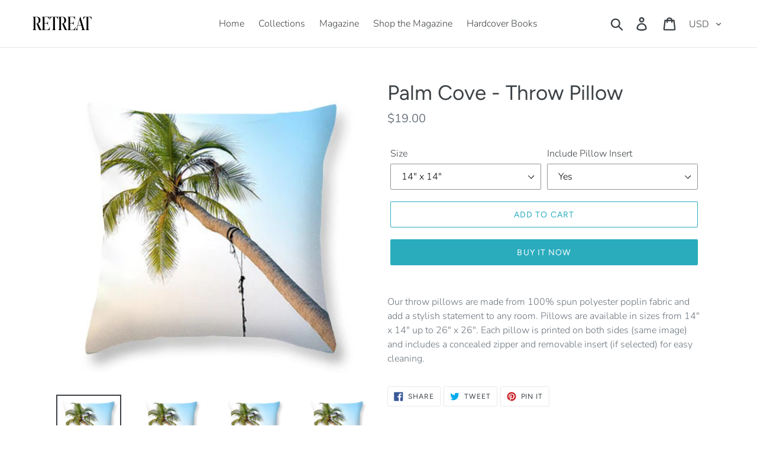

--- FILE ---
content_type: text/html; charset=utf-8
request_url: https://retreatshops.com/products/palm-cove-throw-pillow
body_size: 32731
content:
<!doctype html>
<html class="no-js" lang="en">
<head>
  <meta charset="utf-8">
  <meta http-equiv="X-UA-Compatible" content="IE=edge,chrome=1">
  <meta name="viewport" content="width=device-width,initial-scale=1">
  <meta name="theme-color" content="#2aacbd">
  <link rel="canonical" href="https://retreatshops.com/products/palm-cove-throw-pillow"><link rel="shortcut icon" href="//retreatshops.com/cdn/shop/files/Retreat_Logo_Blue-01_32x32.jpg?v=1614381134" type="image/png"><title>Palm Cove - Throw Pillow
&ndash; RETREAT</title><meta name="description" content="Our throw pillows are made from 100% spun polyester poplin fabric and add a stylish statement to any room. Pillows are available in sizes from 14&quot; x 14&quot; up to 26&quot; x 26&quot;. Each pillow is printed on both sides (same image) and includes a concealed zipper and removable insert (if selected) for easy cleaning."><!-- /snippets/social-meta-tags.liquid -->




<meta property="og:site_name" content="RETREAT">
<meta property="og:url" content="https://retreatshops.com/products/palm-cove-throw-pillow">
<meta property="og:title" content="Palm Cove - Throw Pillow">
<meta property="og:type" content="product">
<meta property="og:description" content="Our throw pillows are made from 100% spun polyester poplin fabric and add a stylish statement to any room. Pillows are available in sizes from 14&quot; x 14&quot; up to 26&quot; x 26&quot;. Each pillow is printed on both sides (same image) and includes a concealed zipper and removable insert (if selected) for easy cleaning.">

  <meta property="og:price:amount" content="14.00">
  <meta property="og:price:currency" content="USD">

<meta property="og:image" content="http://retreatshops.com/cdn/shop/products/palm-cove-retreat_2a3f3632-1cd4-49e6-8a5f-f137a1c3f69f_1200x1200.jpg?v=1599980740"><meta property="og:image" content="http://retreatshops.com/cdn/shop/products/palm-cove-retreat_a8bc8381-fd3a-427b-b8c2-d169a40f730d_1200x1200.jpg?v=1599980740"><meta property="og:image" content="http://retreatshops.com/cdn/shop/products/palm-cove-retreat_0bd5ecda-8b2a-4093-a079-bfc4d5b9ad34_1200x1200.jpg?v=1599980740">
<meta property="og:image:secure_url" content="https://retreatshops.com/cdn/shop/products/palm-cove-retreat_2a3f3632-1cd4-49e6-8a5f-f137a1c3f69f_1200x1200.jpg?v=1599980740"><meta property="og:image:secure_url" content="https://retreatshops.com/cdn/shop/products/palm-cove-retreat_a8bc8381-fd3a-427b-b8c2-d169a40f730d_1200x1200.jpg?v=1599980740"><meta property="og:image:secure_url" content="https://retreatshops.com/cdn/shop/products/palm-cove-retreat_0bd5ecda-8b2a-4093-a079-bfc4d5b9ad34_1200x1200.jpg?v=1599980740">


<meta name="twitter:card" content="summary_large_image">
<meta name="twitter:title" content="Palm Cove - Throw Pillow">
<meta name="twitter:description" content="Our throw pillows are made from 100% spun polyester poplin fabric and add a stylish statement to any room. Pillows are available in sizes from 14&quot; x 14&quot; up to 26&quot; x 26&quot;. Each pillow is printed on both sides (same image) and includes a concealed zipper and removable insert (if selected) for easy cleaning.">


  <link href="//retreatshops.com/cdn/shop/t/1/assets/theme.scss.css?v=160378337374734905601759259516" rel="stylesheet" type="text/css" media="all" />

  <script>
    var theme = {
      breakpoints: {
        medium: 750,
        large: 990,
        widescreen: 1400
      },
      strings: {
        addToCart: "Add to cart",
        soldOut: "Sold out",
        unavailable: "Unavailable",
        regularPrice: "Regular price",
        salePrice: "Sale price",
        sale: "Sale",
        showMore: "Show More",
        showLess: "Show Less",
        addressError: "Error looking up that address",
        addressNoResults: "No results for that address",
        addressQueryLimit: "You have exceeded the Google API usage limit. Consider upgrading to a \u003ca href=\"https:\/\/developers.google.com\/maps\/premium\/usage-limits\"\u003ePremium Plan\u003c\/a\u003e.",
        authError: "There was a problem authenticating your Google Maps account.",
        newWindow: "Opens in a new window.",
        external: "Opens external website.",
        newWindowExternal: "Opens external website in a new window.",
        removeLabel: "Remove [product]",
        update: "Update",
        quantity: "Quantity",
        discountedTotal: "Discounted total",
        regularTotal: "Regular total",
        priceColumn: "See Price column for discount details.",
        quantityMinimumMessage: "Quantity must be 1 or more",
        cartError: "There was an error while updating your cart. Please try again.",
        removedItemMessage: "Removed \u003cspan class=\"cart__removed-product-details\"\u003e([quantity]) [link]\u003c\/span\u003e from your cart.",
        unitPrice: "Unit price",
        unitPriceSeparator: "per",
        oneCartCount: "1 item",
        otherCartCount: "[count] items",
        quantityLabel: "Quantity: [count]"
      },
      moneyFormat: "${{amount}}",
      moneyFormatWithCurrency: "${{amount}} USD"
    }

    document.documentElement.className = document.documentElement.className.replace('no-js', 'js');
  </script><script src="//retreatshops.com/cdn/shop/t/1/assets/lazysizes.js?v=94224023136283657951568694373" async="async"></script>
  <script src="//retreatshops.com/cdn/shop/t/1/assets/vendor.js?v=12001839194546984181568694373" defer="defer"></script>
  <script src="//retreatshops.com/cdn/shop/t/1/assets/theme.js?v=43970868923318220201568694373" defer="defer"></script>

  <script>window.performance && window.performance.mark && window.performance.mark('shopify.content_for_header.start');</script><meta name="google-site-verification" content="hS_nU7GGAGIkOTnYCkPY8tjqasBCCpX6eBApJCwfbNI">
<meta name="google-site-verification" content="ip-Y7zf6zRNQOcSl94tMIHZcWCAHdwqzUR-edZ8IqKQ">
<meta name="facebook-domain-verification" content="0cn4rn9qtxny157q9hotmj1dd7g3jd">
<meta id="shopify-digital-wallet" name="shopify-digital-wallet" content="/27008237673/digital_wallets/dialog">
<meta name="shopify-checkout-api-token" content="0dc17419062e73c2942f02b164ecd42b">
<link rel="alternate" type="application/json+oembed" href="https://retreatshops.com/products/palm-cove-throw-pillow.oembed">
<script async="async" src="/checkouts/internal/preloads.js?locale=en-US"></script>
<link rel="preconnect" href="https://shop.app" crossorigin="anonymous">
<script async="async" src="https://shop.app/checkouts/internal/preloads.js?locale=en-US&shop_id=27008237673" crossorigin="anonymous"></script>
<script id="apple-pay-shop-capabilities" type="application/json">{"shopId":27008237673,"countryCode":"AU","currencyCode":"USD","merchantCapabilities":["supports3DS"],"merchantId":"gid:\/\/shopify\/Shop\/27008237673","merchantName":"RETREAT","requiredBillingContactFields":["postalAddress","email"],"requiredShippingContactFields":["postalAddress","email"],"shippingType":"shipping","supportedNetworks":["visa","masterCard","amex","jcb"],"total":{"type":"pending","label":"RETREAT","amount":"1.00"},"shopifyPaymentsEnabled":true,"supportsSubscriptions":true}</script>
<script id="shopify-features" type="application/json">{"accessToken":"0dc17419062e73c2942f02b164ecd42b","betas":["rich-media-storefront-analytics"],"domain":"retreatshops.com","predictiveSearch":true,"shopId":27008237673,"locale":"en"}</script>
<script>var Shopify = Shopify || {};
Shopify.shop = "my-holiday-rules.myshopify.com";
Shopify.locale = "en";
Shopify.currency = {"active":"USD","rate":"1.0"};
Shopify.country = "US";
Shopify.theme = {"name":"Debut","id":77278445673,"schema_name":"Debut","schema_version":"13.2.2","theme_store_id":796,"role":"main"};
Shopify.theme.handle = "null";
Shopify.theme.style = {"id":null,"handle":null};
Shopify.cdnHost = "retreatshops.com/cdn";
Shopify.routes = Shopify.routes || {};
Shopify.routes.root = "/";</script>
<script type="module">!function(o){(o.Shopify=o.Shopify||{}).modules=!0}(window);</script>
<script>!function(o){function n(){var o=[];function n(){o.push(Array.prototype.slice.apply(arguments))}return n.q=o,n}var t=o.Shopify=o.Shopify||{};t.loadFeatures=n(),t.autoloadFeatures=n()}(window);</script>
<script>
  window.ShopifyPay = window.ShopifyPay || {};
  window.ShopifyPay.apiHost = "shop.app\/pay";
  window.ShopifyPay.redirectState = null;
</script>
<script id="shop-js-analytics" type="application/json">{"pageType":"product"}</script>
<script defer="defer" async type="module" src="//retreatshops.com/cdn/shopifycloud/shop-js/modules/v2/client.init-shop-cart-sync_BT-GjEfc.en.esm.js"></script>
<script defer="defer" async type="module" src="//retreatshops.com/cdn/shopifycloud/shop-js/modules/v2/chunk.common_D58fp_Oc.esm.js"></script>
<script defer="defer" async type="module" src="//retreatshops.com/cdn/shopifycloud/shop-js/modules/v2/chunk.modal_xMitdFEc.esm.js"></script>
<script type="module">
  await import("//retreatshops.com/cdn/shopifycloud/shop-js/modules/v2/client.init-shop-cart-sync_BT-GjEfc.en.esm.js");
await import("//retreatshops.com/cdn/shopifycloud/shop-js/modules/v2/chunk.common_D58fp_Oc.esm.js");
await import("//retreatshops.com/cdn/shopifycloud/shop-js/modules/v2/chunk.modal_xMitdFEc.esm.js");

  window.Shopify.SignInWithShop?.initShopCartSync?.({"fedCMEnabled":true,"windoidEnabled":true});

</script>
<script>
  window.Shopify = window.Shopify || {};
  if (!window.Shopify.featureAssets) window.Shopify.featureAssets = {};
  window.Shopify.featureAssets['shop-js'] = {"shop-cart-sync":["modules/v2/client.shop-cart-sync_DZOKe7Ll.en.esm.js","modules/v2/chunk.common_D58fp_Oc.esm.js","modules/v2/chunk.modal_xMitdFEc.esm.js"],"init-fed-cm":["modules/v2/client.init-fed-cm_B6oLuCjv.en.esm.js","modules/v2/chunk.common_D58fp_Oc.esm.js","modules/v2/chunk.modal_xMitdFEc.esm.js"],"shop-cash-offers":["modules/v2/client.shop-cash-offers_D2sdYoxE.en.esm.js","modules/v2/chunk.common_D58fp_Oc.esm.js","modules/v2/chunk.modal_xMitdFEc.esm.js"],"shop-login-button":["modules/v2/client.shop-login-button_QeVjl5Y3.en.esm.js","modules/v2/chunk.common_D58fp_Oc.esm.js","modules/v2/chunk.modal_xMitdFEc.esm.js"],"pay-button":["modules/v2/client.pay-button_DXTOsIq6.en.esm.js","modules/v2/chunk.common_D58fp_Oc.esm.js","modules/v2/chunk.modal_xMitdFEc.esm.js"],"shop-button":["modules/v2/client.shop-button_DQZHx9pm.en.esm.js","modules/v2/chunk.common_D58fp_Oc.esm.js","modules/v2/chunk.modal_xMitdFEc.esm.js"],"avatar":["modules/v2/client.avatar_BTnouDA3.en.esm.js"],"init-windoid":["modules/v2/client.init-windoid_CR1B-cfM.en.esm.js","modules/v2/chunk.common_D58fp_Oc.esm.js","modules/v2/chunk.modal_xMitdFEc.esm.js"],"init-shop-for-new-customer-accounts":["modules/v2/client.init-shop-for-new-customer-accounts_C_vY_xzh.en.esm.js","modules/v2/client.shop-login-button_QeVjl5Y3.en.esm.js","modules/v2/chunk.common_D58fp_Oc.esm.js","modules/v2/chunk.modal_xMitdFEc.esm.js"],"init-shop-email-lookup-coordinator":["modules/v2/client.init-shop-email-lookup-coordinator_BI7n9ZSv.en.esm.js","modules/v2/chunk.common_D58fp_Oc.esm.js","modules/v2/chunk.modal_xMitdFEc.esm.js"],"init-shop-cart-sync":["modules/v2/client.init-shop-cart-sync_BT-GjEfc.en.esm.js","modules/v2/chunk.common_D58fp_Oc.esm.js","modules/v2/chunk.modal_xMitdFEc.esm.js"],"shop-toast-manager":["modules/v2/client.shop-toast-manager_DiYdP3xc.en.esm.js","modules/v2/chunk.common_D58fp_Oc.esm.js","modules/v2/chunk.modal_xMitdFEc.esm.js"],"init-customer-accounts":["modules/v2/client.init-customer-accounts_D9ZNqS-Q.en.esm.js","modules/v2/client.shop-login-button_QeVjl5Y3.en.esm.js","modules/v2/chunk.common_D58fp_Oc.esm.js","modules/v2/chunk.modal_xMitdFEc.esm.js"],"init-customer-accounts-sign-up":["modules/v2/client.init-customer-accounts-sign-up_iGw4briv.en.esm.js","modules/v2/client.shop-login-button_QeVjl5Y3.en.esm.js","modules/v2/chunk.common_D58fp_Oc.esm.js","modules/v2/chunk.modal_xMitdFEc.esm.js"],"shop-follow-button":["modules/v2/client.shop-follow-button_CqMgW2wH.en.esm.js","modules/v2/chunk.common_D58fp_Oc.esm.js","modules/v2/chunk.modal_xMitdFEc.esm.js"],"checkout-modal":["modules/v2/client.checkout-modal_xHeaAweL.en.esm.js","modules/v2/chunk.common_D58fp_Oc.esm.js","modules/v2/chunk.modal_xMitdFEc.esm.js"],"shop-login":["modules/v2/client.shop-login_D91U-Q7h.en.esm.js","modules/v2/chunk.common_D58fp_Oc.esm.js","modules/v2/chunk.modal_xMitdFEc.esm.js"],"lead-capture":["modules/v2/client.lead-capture_BJmE1dJe.en.esm.js","modules/v2/chunk.common_D58fp_Oc.esm.js","modules/v2/chunk.modal_xMitdFEc.esm.js"],"payment-terms":["modules/v2/client.payment-terms_Ci9AEqFq.en.esm.js","modules/v2/chunk.common_D58fp_Oc.esm.js","modules/v2/chunk.modal_xMitdFEc.esm.js"]};
</script>
<script>(function() {
  var isLoaded = false;
  function asyncLoad() {
    if (isLoaded) return;
    isLoaded = true;
    var urls = ["https:\/\/chimpstatic.com\/mcjs-connected\/js\/users\/c73124bb1e0301ae3608e09a7\/ddbe8f6b36f053cc648e37909.js?shop=my-holiday-rules.myshopify.com","\/\/cdn.shopify.com\/proxy\/c9678ca98a3e3569b8e2a45bca1174ec792824de6a27f9ce14d026f7ad34b8cc\/static.cdn.printful.com\/static\/js\/external\/shopify-product-customizer.js?v=0.28\u0026shop=my-holiday-rules.myshopify.com\u0026sp-cache-control=cHVibGljLCBtYXgtYWdlPTkwMA","https:\/\/cdn.withfriends.co\/api\/withfriends-checkout.js?version=2\u0026checkout=1\u0026embed=1\u0026tone=transactional\u0026id=14888778\u0026host=live\u0026shop=my-holiday-rules.myshopify.com"];
    for (var i = 0; i < urls.length; i++) {
      var s = document.createElement('script');
      s.type = 'text/javascript';
      s.async = true;
      s.src = urls[i];
      var x = document.getElementsByTagName('script')[0];
      x.parentNode.insertBefore(s, x);
    }
  };
  if(window.attachEvent) {
    window.attachEvent('onload', asyncLoad);
  } else {
    window.addEventListener('load', asyncLoad, false);
  }
})();</script>
<script id="__st">var __st={"a":27008237673,"offset":28800,"reqid":"267be104-7d19-4727-9fb5-1123d63ea6f7-1769232718","pageurl":"retreatshops.com\/products\/palm-cove-throw-pillow","u":"757a420cafc2","p":"product","rtyp":"product","rid":4792258789481};</script>
<script>window.ShopifyPaypalV4VisibilityTracking = true;</script>
<script id="captcha-bootstrap">!function(){'use strict';const t='contact',e='account',n='new_comment',o=[[t,t],['blogs',n],['comments',n],[t,'customer']],c=[[e,'customer_login'],[e,'guest_login'],[e,'recover_customer_password'],[e,'create_customer']],r=t=>t.map((([t,e])=>`form[action*='/${t}']:not([data-nocaptcha='true']) input[name='form_type'][value='${e}']`)).join(','),a=t=>()=>t?[...document.querySelectorAll(t)].map((t=>t.form)):[];function s(){const t=[...o],e=r(t);return a(e)}const i='password',u='form_key',d=['recaptcha-v3-token','g-recaptcha-response','h-captcha-response',i],f=()=>{try{return window.sessionStorage}catch{return}},m='__shopify_v',_=t=>t.elements[u];function p(t,e,n=!1){try{const o=window.sessionStorage,c=JSON.parse(o.getItem(e)),{data:r}=function(t){const{data:e,action:n}=t;return t[m]||n?{data:e,action:n}:{data:t,action:n}}(c);for(const[e,n]of Object.entries(r))t.elements[e]&&(t.elements[e].value=n);n&&o.removeItem(e)}catch(o){console.error('form repopulation failed',{error:o})}}const l='form_type',E='cptcha';function T(t){t.dataset[E]=!0}const w=window,h=w.document,L='Shopify',v='ce_forms',y='captcha';let A=!1;((t,e)=>{const n=(g='f06e6c50-85a8-45c8-87d0-21a2b65856fe',I='https://cdn.shopify.com/shopifycloud/storefront-forms-hcaptcha/ce_storefront_forms_captcha_hcaptcha.v1.5.2.iife.js',D={infoText:'Protected by hCaptcha',privacyText:'Privacy',termsText:'Terms'},(t,e,n)=>{const o=w[L][v],c=o.bindForm;if(c)return c(t,g,e,D).then(n);var r;o.q.push([[t,g,e,D],n]),r=I,A||(h.body.append(Object.assign(h.createElement('script'),{id:'captcha-provider',async:!0,src:r})),A=!0)});var g,I,D;w[L]=w[L]||{},w[L][v]=w[L][v]||{},w[L][v].q=[],w[L][y]=w[L][y]||{},w[L][y].protect=function(t,e){n(t,void 0,e),T(t)},Object.freeze(w[L][y]),function(t,e,n,w,h,L){const[v,y,A,g]=function(t,e,n){const i=e?o:[],u=t?c:[],d=[...i,...u],f=r(d),m=r(i),_=r(d.filter((([t,e])=>n.includes(e))));return[a(f),a(m),a(_),s()]}(w,h,L),I=t=>{const e=t.target;return e instanceof HTMLFormElement?e:e&&e.form},D=t=>v().includes(t);t.addEventListener('submit',(t=>{const e=I(t);if(!e)return;const n=D(e)&&!e.dataset.hcaptchaBound&&!e.dataset.recaptchaBound,o=_(e),c=g().includes(e)&&(!o||!o.value);(n||c)&&t.preventDefault(),c&&!n&&(function(t){try{if(!f())return;!function(t){const e=f();if(!e)return;const n=_(t);if(!n)return;const o=n.value;o&&e.removeItem(o)}(t);const e=Array.from(Array(32),(()=>Math.random().toString(36)[2])).join('');!function(t,e){_(t)||t.append(Object.assign(document.createElement('input'),{type:'hidden',name:u})),t.elements[u].value=e}(t,e),function(t,e){const n=f();if(!n)return;const o=[...t.querySelectorAll(`input[type='${i}']`)].map((({name:t})=>t)),c=[...d,...o],r={};for(const[a,s]of new FormData(t).entries())c.includes(a)||(r[a]=s);n.setItem(e,JSON.stringify({[m]:1,action:t.action,data:r}))}(t,e)}catch(e){console.error('failed to persist form',e)}}(e),e.submit())}));const S=(t,e)=>{t&&!t.dataset[E]&&(n(t,e.some((e=>e===t))),T(t))};for(const o of['focusin','change'])t.addEventListener(o,(t=>{const e=I(t);D(e)&&S(e,y())}));const B=e.get('form_key'),M=e.get(l),P=B&&M;t.addEventListener('DOMContentLoaded',(()=>{const t=y();if(P)for(const e of t)e.elements[l].value===M&&p(e,B);[...new Set([...A(),...v().filter((t=>'true'===t.dataset.shopifyCaptcha))])].forEach((e=>S(e,t)))}))}(h,new URLSearchParams(w.location.search),n,t,e,['guest_login'])})(!0,!0)}();</script>
<script integrity="sha256-4kQ18oKyAcykRKYeNunJcIwy7WH5gtpwJnB7kiuLZ1E=" data-source-attribution="shopify.loadfeatures" defer="defer" src="//retreatshops.com/cdn/shopifycloud/storefront/assets/storefront/load_feature-a0a9edcb.js" crossorigin="anonymous"></script>
<script crossorigin="anonymous" defer="defer" src="//retreatshops.com/cdn/shopifycloud/storefront/assets/shopify_pay/storefront-65b4c6d7.js?v=20250812"></script>
<script data-source-attribution="shopify.dynamic_checkout.dynamic.init">var Shopify=Shopify||{};Shopify.PaymentButton=Shopify.PaymentButton||{isStorefrontPortableWallets:!0,init:function(){window.Shopify.PaymentButton.init=function(){};var t=document.createElement("script");t.src="https://retreatshops.com/cdn/shopifycloud/portable-wallets/latest/portable-wallets.en.js",t.type="module",document.head.appendChild(t)}};
</script>
<script data-source-attribution="shopify.dynamic_checkout.buyer_consent">
  function portableWalletsHideBuyerConsent(e){var t=document.getElementById("shopify-buyer-consent"),n=document.getElementById("shopify-subscription-policy-button");t&&n&&(t.classList.add("hidden"),t.setAttribute("aria-hidden","true"),n.removeEventListener("click",e))}function portableWalletsShowBuyerConsent(e){var t=document.getElementById("shopify-buyer-consent"),n=document.getElementById("shopify-subscription-policy-button");t&&n&&(t.classList.remove("hidden"),t.removeAttribute("aria-hidden"),n.addEventListener("click",e))}window.Shopify?.PaymentButton&&(window.Shopify.PaymentButton.hideBuyerConsent=portableWalletsHideBuyerConsent,window.Shopify.PaymentButton.showBuyerConsent=portableWalletsShowBuyerConsent);
</script>
<script>
  function portableWalletsCleanup(e){e&&e.src&&console.error("Failed to load portable wallets script "+e.src);var t=document.querySelectorAll("shopify-accelerated-checkout .shopify-payment-button__skeleton, shopify-accelerated-checkout-cart .wallet-cart-button__skeleton"),e=document.getElementById("shopify-buyer-consent");for(let e=0;e<t.length;e++)t[e].remove();e&&e.remove()}function portableWalletsNotLoadedAsModule(e){e instanceof ErrorEvent&&"string"==typeof e.message&&e.message.includes("import.meta")&&"string"==typeof e.filename&&e.filename.includes("portable-wallets")&&(window.removeEventListener("error",portableWalletsNotLoadedAsModule),window.Shopify.PaymentButton.failedToLoad=e,"loading"===document.readyState?document.addEventListener("DOMContentLoaded",window.Shopify.PaymentButton.init):window.Shopify.PaymentButton.init())}window.addEventListener("error",portableWalletsNotLoadedAsModule);
</script>

<script type="module" src="https://retreatshops.com/cdn/shopifycloud/portable-wallets/latest/portable-wallets.en.js" onError="portableWalletsCleanup(this)" crossorigin="anonymous"></script>
<script nomodule>
  document.addEventListener("DOMContentLoaded", portableWalletsCleanup);
</script>

<link id="shopify-accelerated-checkout-styles" rel="stylesheet" media="screen" href="https://retreatshops.com/cdn/shopifycloud/portable-wallets/latest/accelerated-checkout-backwards-compat.css" crossorigin="anonymous">
<style id="shopify-accelerated-checkout-cart">
        #shopify-buyer-consent {
  margin-top: 1em;
  display: inline-block;
  width: 100%;
}

#shopify-buyer-consent.hidden {
  display: none;
}

#shopify-subscription-policy-button {
  background: none;
  border: none;
  padding: 0;
  text-decoration: underline;
  font-size: inherit;
  cursor: pointer;
}

#shopify-subscription-policy-button::before {
  box-shadow: none;
}

      </style>

<script>window.performance && window.performance.mark && window.performance.mark('shopify.content_for_header.end');</script>
<!-- BEGIN app block: shopify://apps/izyrent/blocks/izyrent/cda4a37a-6d4d-4f3d-b8e5-c19d5c367c6a --><script></script>
<script>
var izyrent_shopify_js = `//retreatshops.com/cdn/shopifycloud/storefront/assets/themes_support/api.jquery-7ab1a3a4.js`;
var izyrent_current_page = `product`;

var izyrent_currency_format = "${{amount}}";

var izyrent_money_format = `$1,000.00`;
</script>


<script>
var izyrentSettings = `{"timezone":{"__typename":"Shop","ianaTimezone":"Australia/Perth","timezoneOffset":"+0800","currencyCode":"USD"},"timeFormat":"12","translate":"default","calendarPosition":"default","color":"rgba(255, 255, 255, 1)","redirectCheckout":"default","disabledDatesGlobal":"","translations":{}}`;
if(typeof izyrentSettings === "string"){
  izyrentSettings = izyrentSettings.replace(/=>/g, ":");
  izyrentSettings = JSON.parse(izyrentSettings);
}

var izyrent_product_meta = {product : {id : 4792258789481 ,handle:`palm-cove-throw-pillow`,tags:``,collections: [
      
        { id: 171986124905 },
      
    ], variants : [{id : 32797761208425, price :1900},{id : 32797761241193, price :1400},{id : 32797761273961, price :2200},{id : 32797761306729, price :1600},{id : 32797761339497, price :2450},{id : 32797761372265, price :1650},{id : 32797761405033, price :3050},{id : 32797761437801, price :2250},{id : 32797761470569, price :4500},{id : 32797761503337, price :3300},{id : 32797761536105, price :2300},{id : 32797761568873, price :1600},]}}; 



 
</script>


<style>
.cart-count-bubble,.cart-item .quantity{ display:none;}
.mw-apo-configure-link{ display:none !important;}
.izyloader {
    padding: 10px;
    max-width: 44rem;
    width: 100%;
}
.izyloader > span {
  width: 48px;
  height: 48px;
  border-radius: 50%;
  display: inline-block;
  position: relative;
  border: 10px solid;
  border-color: rgb(0 0 0 / 7%) rgb(0 0 0 / 14%) rgb(0 0 0 / 21%) rgb(0 0 0 / 28%);
  box-sizing: border-box;
  animation: rotation 0.8s linear infinite;
  display: flex;
  margin: auto;
  padding-top: 10px;
}
body.izyloaderhide .izyloader,.cart-item__details .cart-item__discounted-prices{display:none !important;}
@keyframes rotation {
  0% {
    transform: rotate(0deg);
  }
  100% {
    transform: rotate(360deg);
  }
} 
</style>
<script>

 if(izyrentSettings?.theme?.text?.resume) {
     const color = izyrentSettings.theme.text.resume;
 
    const updateOpacity = (rgba, newOpacity) =>
                rgba.replace(
                  /rgba\((\d+),\s*(\d+),\s*(\d+),\s*[\d.]+\)/,
                  `rgba($1, $2, $3, ${newOpacity})`
                );

            
              let css = `.izyloader > span {border-color: ${updateOpacity(
               color,
                0.07
              )} ${updateOpacity(color, 0.14)} ${updateOpacity(
                color,
                0.21
              )} ${updateOpacity(color, 0.28)} !important;}`;

      document.head.insertAdjacentHTML('beforeend', `<style>${css}</style>`);
      
  }

</script>


<script src="https://izyrent.speaz.com/izyrent.js?shop=my-holiday-rules.myshopify.com&v=1769153596833" async></script>

<!-- END app block --><link href="https://monorail-edge.shopifysvc.com" rel="dns-prefetch">
<script>(function(){if ("sendBeacon" in navigator && "performance" in window) {try {var session_token_from_headers = performance.getEntriesByType('navigation')[0].serverTiming.find(x => x.name == '_s').description;} catch {var session_token_from_headers = undefined;}var session_cookie_matches = document.cookie.match(/_shopify_s=([^;]*)/);var session_token_from_cookie = session_cookie_matches && session_cookie_matches.length === 2 ? session_cookie_matches[1] : "";var session_token = session_token_from_headers || session_token_from_cookie || "";function handle_abandonment_event(e) {var entries = performance.getEntries().filter(function(entry) {return /monorail-edge.shopifysvc.com/.test(entry.name);});if (!window.abandonment_tracked && entries.length === 0) {window.abandonment_tracked = true;var currentMs = Date.now();var navigation_start = performance.timing.navigationStart;var payload = {shop_id: 27008237673,url: window.location.href,navigation_start,duration: currentMs - navigation_start,session_token,page_type: "product"};window.navigator.sendBeacon("https://monorail-edge.shopifysvc.com/v1/produce", JSON.stringify({schema_id: "online_store_buyer_site_abandonment/1.1",payload: payload,metadata: {event_created_at_ms: currentMs,event_sent_at_ms: currentMs}}));}}window.addEventListener('pagehide', handle_abandonment_event);}}());</script>
<script id="web-pixels-manager-setup">(function e(e,d,r,n,o){if(void 0===o&&(o={}),!Boolean(null===(a=null===(i=window.Shopify)||void 0===i?void 0:i.analytics)||void 0===a?void 0:a.replayQueue)){var i,a;window.Shopify=window.Shopify||{};var t=window.Shopify;t.analytics=t.analytics||{};var s=t.analytics;s.replayQueue=[],s.publish=function(e,d,r){return s.replayQueue.push([e,d,r]),!0};try{self.performance.mark("wpm:start")}catch(e){}var l=function(){var e={modern:/Edge?\/(1{2}[4-9]|1[2-9]\d|[2-9]\d{2}|\d{4,})\.\d+(\.\d+|)|Firefox\/(1{2}[4-9]|1[2-9]\d|[2-9]\d{2}|\d{4,})\.\d+(\.\d+|)|Chrom(ium|e)\/(9{2}|\d{3,})\.\d+(\.\d+|)|(Maci|X1{2}).+ Version\/(15\.\d+|(1[6-9]|[2-9]\d|\d{3,})\.\d+)([,.]\d+|)( \(\w+\)|)( Mobile\/\w+|) Safari\/|Chrome.+OPR\/(9{2}|\d{3,})\.\d+\.\d+|(CPU[ +]OS|iPhone[ +]OS|CPU[ +]iPhone|CPU IPhone OS|CPU iPad OS)[ +]+(15[._]\d+|(1[6-9]|[2-9]\d|\d{3,})[._]\d+)([._]\d+|)|Android:?[ /-](13[3-9]|1[4-9]\d|[2-9]\d{2}|\d{4,})(\.\d+|)(\.\d+|)|Android.+Firefox\/(13[5-9]|1[4-9]\d|[2-9]\d{2}|\d{4,})\.\d+(\.\d+|)|Android.+Chrom(ium|e)\/(13[3-9]|1[4-9]\d|[2-9]\d{2}|\d{4,})\.\d+(\.\d+|)|SamsungBrowser\/([2-9]\d|\d{3,})\.\d+/,legacy:/Edge?\/(1[6-9]|[2-9]\d|\d{3,})\.\d+(\.\d+|)|Firefox\/(5[4-9]|[6-9]\d|\d{3,})\.\d+(\.\d+|)|Chrom(ium|e)\/(5[1-9]|[6-9]\d|\d{3,})\.\d+(\.\d+|)([\d.]+$|.*Safari\/(?![\d.]+ Edge\/[\d.]+$))|(Maci|X1{2}).+ Version\/(10\.\d+|(1[1-9]|[2-9]\d|\d{3,})\.\d+)([,.]\d+|)( \(\w+\)|)( Mobile\/\w+|) Safari\/|Chrome.+OPR\/(3[89]|[4-9]\d|\d{3,})\.\d+\.\d+|(CPU[ +]OS|iPhone[ +]OS|CPU[ +]iPhone|CPU IPhone OS|CPU iPad OS)[ +]+(10[._]\d+|(1[1-9]|[2-9]\d|\d{3,})[._]\d+)([._]\d+|)|Android:?[ /-](13[3-9]|1[4-9]\d|[2-9]\d{2}|\d{4,})(\.\d+|)(\.\d+|)|Mobile Safari.+OPR\/([89]\d|\d{3,})\.\d+\.\d+|Android.+Firefox\/(13[5-9]|1[4-9]\d|[2-9]\d{2}|\d{4,})\.\d+(\.\d+|)|Android.+Chrom(ium|e)\/(13[3-9]|1[4-9]\d|[2-9]\d{2}|\d{4,})\.\d+(\.\d+|)|Android.+(UC? ?Browser|UCWEB|U3)[ /]?(15\.([5-9]|\d{2,})|(1[6-9]|[2-9]\d|\d{3,})\.\d+)\.\d+|SamsungBrowser\/(5\.\d+|([6-9]|\d{2,})\.\d+)|Android.+MQ{2}Browser\/(14(\.(9|\d{2,})|)|(1[5-9]|[2-9]\d|\d{3,})(\.\d+|))(\.\d+|)|K[Aa][Ii]OS\/(3\.\d+|([4-9]|\d{2,})\.\d+)(\.\d+|)/},d=e.modern,r=e.legacy,n=navigator.userAgent;return n.match(d)?"modern":n.match(r)?"legacy":"unknown"}(),u="modern"===l?"modern":"legacy",c=(null!=n?n:{modern:"",legacy:""})[u],f=function(e){return[e.baseUrl,"/wpm","/b",e.hashVersion,"modern"===e.buildTarget?"m":"l",".js"].join("")}({baseUrl:d,hashVersion:r,buildTarget:u}),m=function(e){var d=e.version,r=e.bundleTarget,n=e.surface,o=e.pageUrl,i=e.monorailEndpoint;return{emit:function(e){var a=e.status,t=e.errorMsg,s=(new Date).getTime(),l=JSON.stringify({metadata:{event_sent_at_ms:s},events:[{schema_id:"web_pixels_manager_load/3.1",payload:{version:d,bundle_target:r,page_url:o,status:a,surface:n,error_msg:t},metadata:{event_created_at_ms:s}}]});if(!i)return console&&console.warn&&console.warn("[Web Pixels Manager] No Monorail endpoint provided, skipping logging."),!1;try{return self.navigator.sendBeacon.bind(self.navigator)(i,l)}catch(e){}var u=new XMLHttpRequest;try{return u.open("POST",i,!0),u.setRequestHeader("Content-Type","text/plain"),u.send(l),!0}catch(e){return console&&console.warn&&console.warn("[Web Pixels Manager] Got an unhandled error while logging to Monorail."),!1}}}}({version:r,bundleTarget:l,surface:e.surface,pageUrl:self.location.href,monorailEndpoint:e.monorailEndpoint});try{o.browserTarget=l,function(e){var d=e.src,r=e.async,n=void 0===r||r,o=e.onload,i=e.onerror,a=e.sri,t=e.scriptDataAttributes,s=void 0===t?{}:t,l=document.createElement("script"),u=document.querySelector("head"),c=document.querySelector("body");if(l.async=n,l.src=d,a&&(l.integrity=a,l.crossOrigin="anonymous"),s)for(var f in s)if(Object.prototype.hasOwnProperty.call(s,f))try{l.dataset[f]=s[f]}catch(e){}if(o&&l.addEventListener("load",o),i&&l.addEventListener("error",i),u)u.appendChild(l);else{if(!c)throw new Error("Did not find a head or body element to append the script");c.appendChild(l)}}({src:f,async:!0,onload:function(){if(!function(){var e,d;return Boolean(null===(d=null===(e=window.Shopify)||void 0===e?void 0:e.analytics)||void 0===d?void 0:d.initialized)}()){var d=window.webPixelsManager.init(e)||void 0;if(d){var r=window.Shopify.analytics;r.replayQueue.forEach((function(e){var r=e[0],n=e[1],o=e[2];d.publishCustomEvent(r,n,o)})),r.replayQueue=[],r.publish=d.publishCustomEvent,r.visitor=d.visitor,r.initialized=!0}}},onerror:function(){return m.emit({status:"failed",errorMsg:"".concat(f," has failed to load")})},sri:function(e){var d=/^sha384-[A-Za-z0-9+/=]+$/;return"string"==typeof e&&d.test(e)}(c)?c:"",scriptDataAttributes:o}),m.emit({status:"loading"})}catch(e){m.emit({status:"failed",errorMsg:(null==e?void 0:e.message)||"Unknown error"})}}})({shopId: 27008237673,storefrontBaseUrl: "https://retreatshops.com",extensionsBaseUrl: "https://extensions.shopifycdn.com/cdn/shopifycloud/web-pixels-manager",monorailEndpoint: "https://monorail-edge.shopifysvc.com/unstable/produce_batch",surface: "storefront-renderer",enabledBetaFlags: ["2dca8a86"],webPixelsConfigList: [{"id":"382271593","configuration":"{\"config\":\"{\\\"pixel_id\\\":\\\"GT-TWTT49D\\\",\\\"target_country\\\":\\\"US\\\",\\\"gtag_events\\\":[{\\\"type\\\":\\\"purchase\\\",\\\"action_label\\\":\\\"MC-5351WSYMCJ\\\"},{\\\"type\\\":\\\"page_view\\\",\\\"action_label\\\":\\\"MC-5351WSYMCJ\\\"},{\\\"type\\\":\\\"view_item\\\",\\\"action_label\\\":\\\"MC-5351WSYMCJ\\\"}],\\\"enable_monitoring_mode\\\":false}\"}","eventPayloadVersion":"v1","runtimeContext":"OPEN","scriptVersion":"b2a88bafab3e21179ed38636efcd8a93","type":"APP","apiClientId":1780363,"privacyPurposes":[],"dataSharingAdjustments":{"protectedCustomerApprovalScopes":["read_customer_address","read_customer_email","read_customer_name","read_customer_personal_data","read_customer_phone"]}},{"id":"86245481","configuration":"{\"pixel_id\":\"724835261389980\",\"pixel_type\":\"facebook_pixel\",\"metaapp_system_user_token\":\"-\"}","eventPayloadVersion":"v1","runtimeContext":"OPEN","scriptVersion":"ca16bc87fe92b6042fbaa3acc2fbdaa6","type":"APP","apiClientId":2329312,"privacyPurposes":["ANALYTICS","MARKETING","SALE_OF_DATA"],"dataSharingAdjustments":{"protectedCustomerApprovalScopes":["read_customer_address","read_customer_email","read_customer_name","read_customer_personal_data","read_customer_phone"]}},{"id":"55869545","eventPayloadVersion":"v1","runtimeContext":"LAX","scriptVersion":"1","type":"CUSTOM","privacyPurposes":["MARKETING"],"name":"Meta pixel (migrated)"},{"id":"shopify-app-pixel","configuration":"{}","eventPayloadVersion":"v1","runtimeContext":"STRICT","scriptVersion":"0450","apiClientId":"shopify-pixel","type":"APP","privacyPurposes":["ANALYTICS","MARKETING"]},{"id":"shopify-custom-pixel","eventPayloadVersion":"v1","runtimeContext":"LAX","scriptVersion":"0450","apiClientId":"shopify-pixel","type":"CUSTOM","privacyPurposes":["ANALYTICS","MARKETING"]}],isMerchantRequest: false,initData: {"shop":{"name":"RETREAT","paymentSettings":{"currencyCode":"USD"},"myshopifyDomain":"my-holiday-rules.myshopify.com","countryCode":"AU","storefrontUrl":"https:\/\/retreatshops.com"},"customer":null,"cart":null,"checkout":null,"productVariants":[{"price":{"amount":19.0,"currencyCode":"USD"},"product":{"title":"Palm Cove - Throw Pillow","vendor":"Pixels","id":"4792258789481","untranslatedTitle":"Palm Cove - Throw Pillow","url":"\/products\/palm-cove-throw-pillow","type":"Throw Pillow"},"id":"32797761208425","image":{"src":"\/\/retreatshops.com\/cdn\/shop\/products\/palm-cove-retreat_2a3f3632-1cd4-49e6-8a5f-f137a1c3f69f.jpg?v=1599980740"},"sku":"artworkid[32120909]-productid[throwpillow-14-14]-imagewidth[479]-imageheight[1305]-targetx[0]-targety[-413]-modelwidth[479]-modelheight[479]-backgroundcolor[A8A8A1]-orientation[0]-insert[1]","title":"14\" x 14\" \/ Yes","untranslatedTitle":"14\" x 14\" \/ Yes"},{"price":{"amount":14.0,"currencyCode":"USD"},"product":{"title":"Palm Cove - Throw Pillow","vendor":"Pixels","id":"4792258789481","untranslatedTitle":"Palm Cove - Throw Pillow","url":"\/products\/palm-cove-throw-pillow","type":"Throw Pillow"},"id":"32797761241193","image":{"src":"\/\/retreatshops.com\/cdn\/shop\/products\/palm-cove-retreat_a8bc8381-fd3a-427b-b8c2-d169a40f730d.jpg?v=1599980740"},"sku":"artworkid[32120909]-productid[throwpillow-14-14]-imagewidth[479]-imageheight[1305]-targetx[0]-targety[-413]-modelwidth[479]-modelheight[479]-backgroundcolor[A8A8A1]-orientation[0]-insert[0]","title":"14\" x 14\" \/ No","untranslatedTitle":"14\" x 14\" \/ No"},{"price":{"amount":22.0,"currencyCode":"USD"},"product":{"title":"Palm Cove - Throw Pillow","vendor":"Pixels","id":"4792258789481","untranslatedTitle":"Palm Cove - Throw Pillow","url":"\/products\/palm-cove-throw-pillow","type":"Throw Pillow"},"id":"32797761273961","image":{"src":"\/\/retreatshops.com\/cdn\/shop\/products\/palm-cove-retreat_0bd5ecda-8b2a-4093-a079-bfc4d5b9ad34.jpg?v=1599980740"},"sku":"artworkid[32120909]-productid[throwpillow-16-16]-imagewidth[479]-imageheight[1305]-targetx[0]-targety[-413]-modelwidth[479]-modelheight[479]-backgroundcolor[A8A8A1]-orientation[0]-insert[1]","title":"16\" x 16\" \/ Yes","untranslatedTitle":"16\" x 16\" \/ Yes"},{"price":{"amount":16.0,"currencyCode":"USD"},"product":{"title":"Palm Cove - Throw Pillow","vendor":"Pixels","id":"4792258789481","untranslatedTitle":"Palm Cove - Throw Pillow","url":"\/products\/palm-cove-throw-pillow","type":"Throw Pillow"},"id":"32797761306729","image":{"src":"\/\/retreatshops.com\/cdn\/shop\/products\/palm-cove-retreat_da84b2b8-2c6f-420f-8829-faf5ccef65f7.jpg?v=1599980740"},"sku":"artworkid[32120909]-productid[throwpillow-16-16]-imagewidth[479]-imageheight[1305]-targetx[0]-targety[-413]-modelwidth[479]-modelheight[479]-backgroundcolor[A8A8A1]-orientation[0]-insert[0]","title":"16\" x 16\" \/ No","untranslatedTitle":"16\" x 16\" \/ No"},{"price":{"amount":24.5,"currencyCode":"USD"},"product":{"title":"Palm Cove - Throw Pillow","vendor":"Pixels","id":"4792258789481","untranslatedTitle":"Palm Cove - Throw Pillow","url":"\/products\/palm-cove-throw-pillow","type":"Throw Pillow"},"id":"32797761339497","image":{"src":"\/\/retreatshops.com\/cdn\/shop\/products\/palm-cove-retreat_0ba37c6a-f6cd-457c-88ee-b27c820af885.jpg?v=1599980740"},"sku":"artworkid[32120909]-productid[throwpillow-18-18]-imagewidth[479]-imageheight[1305]-targetx[0]-targety[-413]-modelwidth[479]-modelheight[479]-backgroundcolor[A8A8A1]-orientation[0]-insert[1]","title":"18\" x 18\" \/ Yes","untranslatedTitle":"18\" x 18\" \/ Yes"},{"price":{"amount":16.5,"currencyCode":"USD"},"product":{"title":"Palm Cove - Throw Pillow","vendor":"Pixels","id":"4792258789481","untranslatedTitle":"Palm Cove - Throw Pillow","url":"\/products\/palm-cove-throw-pillow","type":"Throw Pillow"},"id":"32797761372265","image":{"src":"\/\/retreatshops.com\/cdn\/shop\/products\/palm-cove-retreat_11695e6a-ae48-40be-a2ac-5b7e9bbf7e73.jpg?v=1599980740"},"sku":"artworkid[32120909]-productid[throwpillow-18-18]-imagewidth[479]-imageheight[1305]-targetx[0]-targety[-413]-modelwidth[479]-modelheight[479]-backgroundcolor[A8A8A1]-orientation[0]-insert[0]","title":"18\" x 18\" \/ No","untranslatedTitle":"18\" x 18\" \/ No"},{"price":{"amount":30.5,"currencyCode":"USD"},"product":{"title":"Palm Cove - Throw Pillow","vendor":"Pixels","id":"4792258789481","untranslatedTitle":"Palm Cove - Throw Pillow","url":"\/products\/palm-cove-throw-pillow","type":"Throw Pillow"},"id":"32797761405033","image":{"src":"\/\/retreatshops.com\/cdn\/shop\/products\/palm-cove-retreat_e596cbd5-1f56-41f5-8ac1-98e9d59bd5c0.jpg?v=1599980740"},"sku":"artworkid[32120909]-productid[throwpillow-20-20]-imagewidth[479]-imageheight[1305]-targetx[0]-targety[-413]-modelwidth[479]-modelheight[479]-backgroundcolor[A8A8A1]-orientation[0]-insert[1]","title":"20\" x 20\" \/ Yes","untranslatedTitle":"20\" x 20\" \/ Yes"},{"price":{"amount":22.5,"currencyCode":"USD"},"product":{"title":"Palm Cove - Throw Pillow","vendor":"Pixels","id":"4792258789481","untranslatedTitle":"Palm Cove - Throw Pillow","url":"\/products\/palm-cove-throw-pillow","type":"Throw Pillow"},"id":"32797761437801","image":{"src":"\/\/retreatshops.com\/cdn\/shop\/products\/palm-cove-retreat_30c32f19-196f-4854-8d44-b435de231288.jpg?v=1599980740"},"sku":"artworkid[32120909]-productid[throwpillow-20-20]-imagewidth[479]-imageheight[1305]-targetx[0]-targety[-413]-modelwidth[479]-modelheight[479]-backgroundcolor[A8A8A1]-orientation[0]-insert[0]","title":"20\" x 20\" \/ No","untranslatedTitle":"20\" x 20\" \/ No"},{"price":{"amount":45.0,"currencyCode":"USD"},"product":{"title":"Palm Cove - Throw Pillow","vendor":"Pixels","id":"4792258789481","untranslatedTitle":"Palm Cove - Throw Pillow","url":"\/products\/palm-cove-throw-pillow","type":"Throw Pillow"},"id":"32797761470569","image":{"src":"\/\/retreatshops.com\/cdn\/shop\/products\/palm-cove-retreat_a82eec89-1691-47d9-a224-8a29b353271d.jpg?v=1599980740"},"sku":"artworkid[32120909]-productid[throwpillow-26-26]-imagewidth[479]-imageheight[1305]-targetx[0]-targety[-413]-modelwidth[479]-modelheight[479]-backgroundcolor[A8A8A1]-orientation[0]-insert[1]","title":"26\" x 26\" \/ Yes","untranslatedTitle":"26\" x 26\" \/ Yes"},{"price":{"amount":33.0,"currencyCode":"USD"},"product":{"title":"Palm Cove - Throw Pillow","vendor":"Pixels","id":"4792258789481","untranslatedTitle":"Palm Cove - Throw Pillow","url":"\/products\/palm-cove-throw-pillow","type":"Throw Pillow"},"id":"32797761503337","image":{"src":"\/\/retreatshops.com\/cdn\/shop\/products\/palm-cove-retreat_7037e50d-daa4-4682-bef9-30cc3945d188.jpg?v=1599980740"},"sku":"artworkid[32120909]-productid[throwpillow-26-26]-imagewidth[479]-imageheight[1305]-targetx[0]-targety[-413]-modelwidth[479]-modelheight[479]-backgroundcolor[A8A8A1]-orientation[0]-insert[0]","title":"26\" x 26\" \/ No","untranslatedTitle":"26\" x 26\" \/ No"},{"price":{"amount":23.0,"currencyCode":"USD"},"product":{"title":"Palm Cove - Throw Pillow","vendor":"Pixels","id":"4792258789481","untranslatedTitle":"Palm Cove - Throw Pillow","url":"\/products\/palm-cove-throw-pillow","type":"Throw Pillow"},"id":"32797761536105","image":{"src":"\/\/retreatshops.com\/cdn\/shop\/products\/palm-cove-retreat_4fd254a0-93f6-428e-bc33-14ec638632db.jpg?v=1599980740"},"sku":"artworkid[32120909]-productid[throwpillow-20-14]-imagewidth[669]-imageheight[1822]-targetx[0]-targety[-670]-modelwidth[669]-modelheight[481]-backgroundcolor[A8A8A1]-orientation[0]-insert[1]","title":"20\" x 14\" \/ Yes","untranslatedTitle":"20\" x 14\" \/ Yes"},{"price":{"amount":16.0,"currencyCode":"USD"},"product":{"title":"Palm Cove - Throw Pillow","vendor":"Pixels","id":"4792258789481","untranslatedTitle":"Palm Cove - Throw Pillow","url":"\/products\/palm-cove-throw-pillow","type":"Throw Pillow"},"id":"32797761568873","image":{"src":"\/\/retreatshops.com\/cdn\/shop\/products\/palm-cove-retreat_6fbd214d-8187-46ac-88de-83fdcf1b911f.jpg?v=1599980740"},"sku":"artworkid[32120909]-productid[throwpillow-20-14]-imagewidth[669]-imageheight[1822]-targetx[0]-targety[-670]-modelwidth[669]-modelheight[481]-backgroundcolor[A8A8A1]-orientation[0]-insert[0]","title":"20\" x 14\" \/ No","untranslatedTitle":"20\" x 14\" \/ No"}],"purchasingCompany":null},},"https://retreatshops.com/cdn","fcfee988w5aeb613cpc8e4bc33m6693e112",{"modern":"","legacy":""},{"shopId":"27008237673","storefrontBaseUrl":"https:\/\/retreatshops.com","extensionBaseUrl":"https:\/\/extensions.shopifycdn.com\/cdn\/shopifycloud\/web-pixels-manager","surface":"storefront-renderer","enabledBetaFlags":"[\"2dca8a86\"]","isMerchantRequest":"false","hashVersion":"fcfee988w5aeb613cpc8e4bc33m6693e112","publish":"custom","events":"[[\"page_viewed\",{}],[\"product_viewed\",{\"productVariant\":{\"price\":{\"amount\":19.0,\"currencyCode\":\"USD\"},\"product\":{\"title\":\"Palm Cove - Throw Pillow\",\"vendor\":\"Pixels\",\"id\":\"4792258789481\",\"untranslatedTitle\":\"Palm Cove - Throw Pillow\",\"url\":\"\/products\/palm-cove-throw-pillow\",\"type\":\"Throw Pillow\"},\"id\":\"32797761208425\",\"image\":{\"src\":\"\/\/retreatshops.com\/cdn\/shop\/products\/palm-cove-retreat_2a3f3632-1cd4-49e6-8a5f-f137a1c3f69f.jpg?v=1599980740\"},\"sku\":\"artworkid[32120909]-productid[throwpillow-14-14]-imagewidth[479]-imageheight[1305]-targetx[0]-targety[-413]-modelwidth[479]-modelheight[479]-backgroundcolor[A8A8A1]-orientation[0]-insert[1]\",\"title\":\"14\\\" x 14\\\" \/ Yes\",\"untranslatedTitle\":\"14\\\" x 14\\\" \/ Yes\"}}]]"});</script><script>
  window.ShopifyAnalytics = window.ShopifyAnalytics || {};
  window.ShopifyAnalytics.meta = window.ShopifyAnalytics.meta || {};
  window.ShopifyAnalytics.meta.currency = 'USD';
  var meta = {"product":{"id":4792258789481,"gid":"gid:\/\/shopify\/Product\/4792258789481","vendor":"Pixels","type":"Throw Pillow","handle":"palm-cove-throw-pillow","variants":[{"id":32797761208425,"price":1900,"name":"Palm Cove - Throw Pillow - 14\" x 14\" \/ Yes","public_title":"14\" x 14\" \/ Yes","sku":"artworkid[32120909]-productid[throwpillow-14-14]-imagewidth[479]-imageheight[1305]-targetx[0]-targety[-413]-modelwidth[479]-modelheight[479]-backgroundcolor[A8A8A1]-orientation[0]-insert[1]"},{"id":32797761241193,"price":1400,"name":"Palm Cove - Throw Pillow - 14\" x 14\" \/ No","public_title":"14\" x 14\" \/ No","sku":"artworkid[32120909]-productid[throwpillow-14-14]-imagewidth[479]-imageheight[1305]-targetx[0]-targety[-413]-modelwidth[479]-modelheight[479]-backgroundcolor[A8A8A1]-orientation[0]-insert[0]"},{"id":32797761273961,"price":2200,"name":"Palm Cove - Throw Pillow - 16\" x 16\" \/ Yes","public_title":"16\" x 16\" \/ Yes","sku":"artworkid[32120909]-productid[throwpillow-16-16]-imagewidth[479]-imageheight[1305]-targetx[0]-targety[-413]-modelwidth[479]-modelheight[479]-backgroundcolor[A8A8A1]-orientation[0]-insert[1]"},{"id":32797761306729,"price":1600,"name":"Palm Cove - Throw Pillow - 16\" x 16\" \/ No","public_title":"16\" x 16\" \/ No","sku":"artworkid[32120909]-productid[throwpillow-16-16]-imagewidth[479]-imageheight[1305]-targetx[0]-targety[-413]-modelwidth[479]-modelheight[479]-backgroundcolor[A8A8A1]-orientation[0]-insert[0]"},{"id":32797761339497,"price":2450,"name":"Palm Cove - Throw Pillow - 18\" x 18\" \/ Yes","public_title":"18\" x 18\" \/ Yes","sku":"artworkid[32120909]-productid[throwpillow-18-18]-imagewidth[479]-imageheight[1305]-targetx[0]-targety[-413]-modelwidth[479]-modelheight[479]-backgroundcolor[A8A8A1]-orientation[0]-insert[1]"},{"id":32797761372265,"price":1650,"name":"Palm Cove - Throw Pillow - 18\" x 18\" \/ No","public_title":"18\" x 18\" \/ No","sku":"artworkid[32120909]-productid[throwpillow-18-18]-imagewidth[479]-imageheight[1305]-targetx[0]-targety[-413]-modelwidth[479]-modelheight[479]-backgroundcolor[A8A8A1]-orientation[0]-insert[0]"},{"id":32797761405033,"price":3050,"name":"Palm Cove - Throw Pillow - 20\" x 20\" \/ Yes","public_title":"20\" x 20\" \/ Yes","sku":"artworkid[32120909]-productid[throwpillow-20-20]-imagewidth[479]-imageheight[1305]-targetx[0]-targety[-413]-modelwidth[479]-modelheight[479]-backgroundcolor[A8A8A1]-orientation[0]-insert[1]"},{"id":32797761437801,"price":2250,"name":"Palm Cove - Throw Pillow - 20\" x 20\" \/ No","public_title":"20\" x 20\" \/ No","sku":"artworkid[32120909]-productid[throwpillow-20-20]-imagewidth[479]-imageheight[1305]-targetx[0]-targety[-413]-modelwidth[479]-modelheight[479]-backgroundcolor[A8A8A1]-orientation[0]-insert[0]"},{"id":32797761470569,"price":4500,"name":"Palm Cove - Throw Pillow - 26\" x 26\" \/ Yes","public_title":"26\" x 26\" \/ Yes","sku":"artworkid[32120909]-productid[throwpillow-26-26]-imagewidth[479]-imageheight[1305]-targetx[0]-targety[-413]-modelwidth[479]-modelheight[479]-backgroundcolor[A8A8A1]-orientation[0]-insert[1]"},{"id":32797761503337,"price":3300,"name":"Palm Cove - Throw Pillow - 26\" x 26\" \/ No","public_title":"26\" x 26\" \/ No","sku":"artworkid[32120909]-productid[throwpillow-26-26]-imagewidth[479]-imageheight[1305]-targetx[0]-targety[-413]-modelwidth[479]-modelheight[479]-backgroundcolor[A8A8A1]-orientation[0]-insert[0]"},{"id":32797761536105,"price":2300,"name":"Palm Cove - Throw Pillow - 20\" x 14\" \/ Yes","public_title":"20\" x 14\" \/ Yes","sku":"artworkid[32120909]-productid[throwpillow-20-14]-imagewidth[669]-imageheight[1822]-targetx[0]-targety[-670]-modelwidth[669]-modelheight[481]-backgroundcolor[A8A8A1]-orientation[0]-insert[1]"},{"id":32797761568873,"price":1600,"name":"Palm Cove - Throw Pillow - 20\" x 14\" \/ No","public_title":"20\" x 14\" \/ No","sku":"artworkid[32120909]-productid[throwpillow-20-14]-imagewidth[669]-imageheight[1822]-targetx[0]-targety[-670]-modelwidth[669]-modelheight[481]-backgroundcolor[A8A8A1]-orientation[0]-insert[0]"}],"remote":false},"page":{"pageType":"product","resourceType":"product","resourceId":4792258789481,"requestId":"267be104-7d19-4727-9fb5-1123d63ea6f7-1769232718"}};
  for (var attr in meta) {
    window.ShopifyAnalytics.meta[attr] = meta[attr];
  }
</script>
<script class="analytics">
  (function () {
    var customDocumentWrite = function(content) {
      var jquery = null;

      if (window.jQuery) {
        jquery = window.jQuery;
      } else if (window.Checkout && window.Checkout.$) {
        jquery = window.Checkout.$;
      }

      if (jquery) {
        jquery('body').append(content);
      }
    };

    var hasLoggedConversion = function(token) {
      if (token) {
        return document.cookie.indexOf('loggedConversion=' + token) !== -1;
      }
      return false;
    }

    var setCookieIfConversion = function(token) {
      if (token) {
        var twoMonthsFromNow = new Date(Date.now());
        twoMonthsFromNow.setMonth(twoMonthsFromNow.getMonth() + 2);

        document.cookie = 'loggedConversion=' + token + '; expires=' + twoMonthsFromNow;
      }
    }

    var trekkie = window.ShopifyAnalytics.lib = window.trekkie = window.trekkie || [];
    if (trekkie.integrations) {
      return;
    }
    trekkie.methods = [
      'identify',
      'page',
      'ready',
      'track',
      'trackForm',
      'trackLink'
    ];
    trekkie.factory = function(method) {
      return function() {
        var args = Array.prototype.slice.call(arguments);
        args.unshift(method);
        trekkie.push(args);
        return trekkie;
      };
    };
    for (var i = 0; i < trekkie.methods.length; i++) {
      var key = trekkie.methods[i];
      trekkie[key] = trekkie.factory(key);
    }
    trekkie.load = function(config) {
      trekkie.config = config || {};
      trekkie.config.initialDocumentCookie = document.cookie;
      var first = document.getElementsByTagName('script')[0];
      var script = document.createElement('script');
      script.type = 'text/javascript';
      script.onerror = function(e) {
        var scriptFallback = document.createElement('script');
        scriptFallback.type = 'text/javascript';
        scriptFallback.onerror = function(error) {
                var Monorail = {
      produce: function produce(monorailDomain, schemaId, payload) {
        var currentMs = new Date().getTime();
        var event = {
          schema_id: schemaId,
          payload: payload,
          metadata: {
            event_created_at_ms: currentMs,
            event_sent_at_ms: currentMs
          }
        };
        return Monorail.sendRequest("https://" + monorailDomain + "/v1/produce", JSON.stringify(event));
      },
      sendRequest: function sendRequest(endpointUrl, payload) {
        // Try the sendBeacon API
        if (window && window.navigator && typeof window.navigator.sendBeacon === 'function' && typeof window.Blob === 'function' && !Monorail.isIos12()) {
          var blobData = new window.Blob([payload], {
            type: 'text/plain'
          });

          if (window.navigator.sendBeacon(endpointUrl, blobData)) {
            return true;
          } // sendBeacon was not successful

        } // XHR beacon

        var xhr = new XMLHttpRequest();

        try {
          xhr.open('POST', endpointUrl);
          xhr.setRequestHeader('Content-Type', 'text/plain');
          xhr.send(payload);
        } catch (e) {
          console.log(e);
        }

        return false;
      },
      isIos12: function isIos12() {
        return window.navigator.userAgent.lastIndexOf('iPhone; CPU iPhone OS 12_') !== -1 || window.navigator.userAgent.lastIndexOf('iPad; CPU OS 12_') !== -1;
      }
    };
    Monorail.produce('monorail-edge.shopifysvc.com',
      'trekkie_storefront_load_errors/1.1',
      {shop_id: 27008237673,
      theme_id: 77278445673,
      app_name: "storefront",
      context_url: window.location.href,
      source_url: "//retreatshops.com/cdn/s/trekkie.storefront.8d95595f799fbf7e1d32231b9a28fd43b70c67d3.min.js"});

        };
        scriptFallback.async = true;
        scriptFallback.src = '//retreatshops.com/cdn/s/trekkie.storefront.8d95595f799fbf7e1d32231b9a28fd43b70c67d3.min.js';
        first.parentNode.insertBefore(scriptFallback, first);
      };
      script.async = true;
      script.src = '//retreatshops.com/cdn/s/trekkie.storefront.8d95595f799fbf7e1d32231b9a28fd43b70c67d3.min.js';
      first.parentNode.insertBefore(script, first);
    };
    trekkie.load(
      {"Trekkie":{"appName":"storefront","development":false,"defaultAttributes":{"shopId":27008237673,"isMerchantRequest":null,"themeId":77278445673,"themeCityHash":"1558164965964784215","contentLanguage":"en","currency":"USD","eventMetadataId":"9048a2f4-6aed-4ed6-b475-2f046c46b1c4"},"isServerSideCookieWritingEnabled":true,"monorailRegion":"shop_domain","enabledBetaFlags":["65f19447"]},"Session Attribution":{},"S2S":{"facebookCapiEnabled":true,"source":"trekkie-storefront-renderer","apiClientId":580111}}
    );

    var loaded = false;
    trekkie.ready(function() {
      if (loaded) return;
      loaded = true;

      window.ShopifyAnalytics.lib = window.trekkie;

      var originalDocumentWrite = document.write;
      document.write = customDocumentWrite;
      try { window.ShopifyAnalytics.merchantGoogleAnalytics.call(this); } catch(error) {};
      document.write = originalDocumentWrite;

      window.ShopifyAnalytics.lib.page(null,{"pageType":"product","resourceType":"product","resourceId":4792258789481,"requestId":"267be104-7d19-4727-9fb5-1123d63ea6f7-1769232718","shopifyEmitted":true});

      var match = window.location.pathname.match(/checkouts\/(.+)\/(thank_you|post_purchase)/)
      var token = match? match[1]: undefined;
      if (!hasLoggedConversion(token)) {
        setCookieIfConversion(token);
        window.ShopifyAnalytics.lib.track("Viewed Product",{"currency":"USD","variantId":32797761208425,"productId":4792258789481,"productGid":"gid:\/\/shopify\/Product\/4792258789481","name":"Palm Cove - Throw Pillow - 14\" x 14\" \/ Yes","price":"19.00","sku":"artworkid[32120909]-productid[throwpillow-14-14]-imagewidth[479]-imageheight[1305]-targetx[0]-targety[-413]-modelwidth[479]-modelheight[479]-backgroundcolor[A8A8A1]-orientation[0]-insert[1]","brand":"Pixels","variant":"14\" x 14\" \/ Yes","category":"Throw Pillow","nonInteraction":true,"remote":false},undefined,undefined,{"shopifyEmitted":true});
      window.ShopifyAnalytics.lib.track("monorail:\/\/trekkie_storefront_viewed_product\/1.1",{"currency":"USD","variantId":32797761208425,"productId":4792258789481,"productGid":"gid:\/\/shopify\/Product\/4792258789481","name":"Palm Cove - Throw Pillow - 14\" x 14\" \/ Yes","price":"19.00","sku":"artworkid[32120909]-productid[throwpillow-14-14]-imagewidth[479]-imageheight[1305]-targetx[0]-targety[-413]-modelwidth[479]-modelheight[479]-backgroundcolor[A8A8A1]-orientation[0]-insert[1]","brand":"Pixels","variant":"14\" x 14\" \/ Yes","category":"Throw Pillow","nonInteraction":true,"remote":false,"referer":"https:\/\/retreatshops.com\/products\/palm-cove-throw-pillow"});
      }
    });


        var eventsListenerScript = document.createElement('script');
        eventsListenerScript.async = true;
        eventsListenerScript.src = "//retreatshops.com/cdn/shopifycloud/storefront/assets/shop_events_listener-3da45d37.js";
        document.getElementsByTagName('head')[0].appendChild(eventsListenerScript);

})();</script>
<script
  defer
  src="https://retreatshops.com/cdn/shopifycloud/perf-kit/shopify-perf-kit-3.0.4.min.js"
  data-application="storefront-renderer"
  data-shop-id="27008237673"
  data-render-region="gcp-us-central1"
  data-page-type="product"
  data-theme-instance-id="77278445673"
  data-theme-name="Debut"
  data-theme-version="13.2.2"
  data-monorail-region="shop_domain"
  data-resource-timing-sampling-rate="10"
  data-shs="true"
  data-shs-beacon="true"
  data-shs-export-with-fetch="true"
  data-shs-logs-sample-rate="1"
  data-shs-beacon-endpoint="https://retreatshops.com/api/collect"
></script>
</head>

<body class="template-product">

  <a class="in-page-link visually-hidden skip-link" href="#MainContent">Skip to content</a>

  <div id="SearchDrawer" class="search-bar drawer drawer--top" role="dialog" aria-modal="true" aria-label="Search">
    <div class="search-bar__table">
      <div class="search-bar__table-cell search-bar__form-wrapper">
        <form class="search search-bar__form" action="/search" method="get" role="search">
          <input class="search__input search-bar__input" type="search" name="q" value="" placeholder="Search" aria-label="Search">
          <button class="search-bar__submit search__submit btn--link" type="submit">
            <svg aria-hidden="true" focusable="false" role="presentation" class="icon icon-search" viewBox="0 0 37 40"><path d="M35.6 36l-9.8-9.8c4.1-5.4 3.6-13.2-1.3-18.1-5.4-5.4-14.2-5.4-19.7 0-5.4 5.4-5.4 14.2 0 19.7 2.6 2.6 6.1 4.1 9.8 4.1 3 0 5.9-1 8.3-2.8l9.8 9.8c.4.4.9.6 1.4.6s1-.2 1.4-.6c.9-.9.9-2.1.1-2.9zm-20.9-8.2c-2.6 0-5.1-1-7-2.9-3.9-3.9-3.9-10.1 0-14C9.6 9 12.2 8 14.7 8s5.1 1 7 2.9c3.9 3.9 3.9 10.1 0 14-1.9 1.9-4.4 2.9-7 2.9z"/></svg>
            <span class="icon__fallback-text">Submit</span>
          </button>
        </form>
      </div>
      <div class="search-bar__table-cell text-right">
        <button type="button" class="btn--link search-bar__close js-drawer-close">
          <svg aria-hidden="true" focusable="false" role="presentation" class="icon icon-close" viewBox="0 0 40 40"><path d="M23.868 20.015L39.117 4.78c1.11-1.108 1.11-2.77 0-3.877-1.109-1.108-2.773-1.108-3.882 0L19.986 16.137 4.737.904C3.628-.204 1.965-.204.856.904c-1.11 1.108-1.11 2.77 0 3.877l15.249 15.234L.855 35.248c-1.108 1.108-1.108 2.77 0 3.877.555.554 1.248.831 1.942.831s1.386-.277 1.94-.83l15.25-15.234 15.248 15.233c.555.554 1.248.831 1.941.831s1.387-.277 1.941-.83c1.11-1.109 1.11-2.77 0-3.878L23.868 20.015z" class="layer"/></svg>
          <span class="icon__fallback-text">Close search</span>
        </button>
      </div>
    </div>
  </div><style data-shopify>

  .cart-popup {
    box-shadow: 1px 1px 10px 2px rgba(232, 233, 235, 0.5);
  }</style><div class="cart-popup-wrapper cart-popup-wrapper--hidden" role="dialog" aria-modal="true" aria-labelledby="CartPopupHeading" data-cart-popup-wrapper>
  <div class="cart-popup" data-cart-popup tabindex="-1">
    <h2 id="CartPopupHeading" class="cart-popup__heading">Just added to your cart</h2>
    <button class="cart-popup__close" aria-label="Close" data-cart-popup-close><svg aria-hidden="true" focusable="false" role="presentation" class="icon icon-close" viewBox="0 0 40 40"><path d="M23.868 20.015L39.117 4.78c1.11-1.108 1.11-2.77 0-3.877-1.109-1.108-2.773-1.108-3.882 0L19.986 16.137 4.737.904C3.628-.204 1.965-.204.856.904c-1.11 1.108-1.11 2.77 0 3.877l15.249 15.234L.855 35.248c-1.108 1.108-1.108 2.77 0 3.877.555.554 1.248.831 1.942.831s1.386-.277 1.94-.83l15.25-15.234 15.248 15.233c.555.554 1.248.831 1.941.831s1.387-.277 1.941-.83c1.11-1.109 1.11-2.77 0-3.878L23.868 20.015z" class="layer"/></svg></button>

    <div class="cart-popup-item">
      <div class="cart-popup-item__image-wrapper hide" data-cart-popup-image-wrapper>
        <div class="cart-popup-item__image cart-popup-item__image--placeholder" data-cart-popup-image-placeholder>
          <div data-placeholder-size></div>
          <div class="placeholder-background placeholder-background--animation"></div>
        </div>
      </div>
      <div class="cart-popup-item__description">
        <div>
          <div class="cart-popup-item__title" data-cart-popup-title></div>
          <ul class="product-details" aria-label="Product details" data-cart-popup-product-details></ul>
        </div>
        <div class="cart-popup-item__quantity">
          <span class="visually-hidden" data-cart-popup-quantity-label></span>
          <span aria-hidden="true">Qty:</span>
          <span aria-hidden="true" data-cart-popup-quantity></span>
        </div>
      </div>
    </div>

    <a href="/cart" class="cart-popup__cta-link btn btn--secondary-accent">
      View cart (<span data-cart-popup-cart-quantity></span>)
    </a>

    <div class="cart-popup__dismiss">
      <button class="cart-popup__dismiss-button text-link text-link--accent" data-cart-popup-dismiss>
        Continue shopping
      </button>
    </div>
  </div>
</div>

<div id="shopify-section-header" class="shopify-section">

<div data-section-id="header" data-section-type="header-section">
  

  <header class="site-header border-bottom logo--left" role="banner">
    <div class="grid grid--no-gutters grid--table site-header__mobile-nav">
      

      <div class="grid__item medium-up--one-quarter logo-align--left">
        
        
          <div class="h2 site-header__logo">
        
          
<a href="/" class="site-header__logo-image">
              
              <img class="lazyload js"
                   src="//retreatshops.com/cdn/shop/files/Retreat_logos-black-min-min_300x300.jpg?v=1626916448"
                   data-src="//retreatshops.com/cdn/shop/files/Retreat_logos-black-min-min_{width}x.jpg?v=1626916448"
                   data-widths="[180, 360, 540, 720, 900, 1080, 1296, 1512, 1728, 2048]"
                   data-aspectratio="4.378283712784588"
                   data-sizes="auto"
                   alt="RETREAT"
                   style="max-width: 100px">
              <noscript>
                
                <img src="//retreatshops.com/cdn/shop/files/Retreat_logos-black-min-min_100x.jpg?v=1626916448"
                     srcset="//retreatshops.com/cdn/shop/files/Retreat_logos-black-min-min_100x.jpg?v=1626916448 1x, //retreatshops.com/cdn/shop/files/Retreat_logos-black-min-min_100x@2x.jpg?v=1626916448 2x"
                     alt="RETREAT"
                     style="max-width: 100px;">
              </noscript>
            </a>
          
        
          </div>
        
      </div>

      
        <nav class="grid__item medium-up--one-half small--hide" id="AccessibleNav" role="navigation">
          <ul class="site-nav list--inline " id="SiteNav">
  



    
      <li >
        <a href="/"
          class="site-nav__link site-nav__link--main"
          
        >
          <span class="site-nav__label">Home</span>
        </a>
      </li>
    
  



    
      <li >
        <a href="/collections"
          class="site-nav__link site-nav__link--main"
          
        >
          <span class="site-nav__label">Collections</span>
        </a>
      </li>
    
  



    
      <li >
        <a href="https://retreatshops.com/collections/retreat-magazine"
          class="site-nav__link site-nav__link--main"
          
        >
          <span class="site-nav__label">Magazine</span>
        </a>
      </li>
    
  



    
      <li >
        <a href="https://retreatmag.com/shop-the-magazine/"
          class="site-nav__link site-nav__link--main"
          
        >
          <span class="site-nav__label">Shop the Magazine </span>
        </a>
      </li>
    
  



    
      <li >
        <a href="/collections/coffee-table-books"
          class="site-nav__link site-nav__link--main"
          
        >
          <span class="site-nav__label">Hardcover Books</span>
        </a>
      </li>
    
  
</ul>

        </nav>
      

      <div class="grid__item medium-up--one-quarter text-right site-header__icons site-header__icons--plus">
        <div class="site-header__icons-wrapper">
          <div class="site-header__search site-header__icon">
            <form action="/search" method="get" class="search-header search" role="search">
  <input class="search-header__input search__input"
    type="search"
    name="q"
    placeholder="Search"
    aria-label="Search">
  <button class="search-header__submit search__submit btn--link site-header__icon" type="submit">
    <svg aria-hidden="true" focusable="false" role="presentation" class="icon icon-search" viewBox="0 0 37 40"><path d="M35.6 36l-9.8-9.8c4.1-5.4 3.6-13.2-1.3-18.1-5.4-5.4-14.2-5.4-19.7 0-5.4 5.4-5.4 14.2 0 19.7 2.6 2.6 6.1 4.1 9.8 4.1 3 0 5.9-1 8.3-2.8l9.8 9.8c.4.4.9.6 1.4.6s1-.2 1.4-.6c.9-.9.9-2.1.1-2.9zm-20.9-8.2c-2.6 0-5.1-1-7-2.9-3.9-3.9-3.9-10.1 0-14C9.6 9 12.2 8 14.7 8s5.1 1 7 2.9c3.9 3.9 3.9 10.1 0 14-1.9 1.9-4.4 2.9-7 2.9z"/></svg>
    <span class="icon__fallback-text">Submit</span>
  </button>
</form>

          </div>

          <button type="button" class="btn--link site-header__icon site-header__search-toggle js-drawer-open-top">
            <svg aria-hidden="true" focusable="false" role="presentation" class="icon icon-search" viewBox="0 0 37 40"><path d="M35.6 36l-9.8-9.8c4.1-5.4 3.6-13.2-1.3-18.1-5.4-5.4-14.2-5.4-19.7 0-5.4 5.4-5.4 14.2 0 19.7 2.6 2.6 6.1 4.1 9.8 4.1 3 0 5.9-1 8.3-2.8l9.8 9.8c.4.4.9.6 1.4.6s1-.2 1.4-.6c.9-.9.9-2.1.1-2.9zm-20.9-8.2c-2.6 0-5.1-1-7-2.9-3.9-3.9-3.9-10.1 0-14C9.6 9 12.2 8 14.7 8s5.1 1 7 2.9c3.9 3.9 3.9 10.1 0 14-1.9 1.9-4.4 2.9-7 2.9z"/></svg>
            <span class="icon__fallback-text">Search</span>
          </button>

          
            
              <a href="/account/login" class="site-header__icon site-header__account">
                <svg aria-hidden="true" focusable="false" role="presentation" class="icon icon-login" viewBox="0 0 28.33 37.68"><path d="M14.17 14.9a7.45 7.45 0 1 0-7.5-7.45 7.46 7.46 0 0 0 7.5 7.45zm0-10.91a3.45 3.45 0 1 1-3.5 3.46A3.46 3.46 0 0 1 14.17 4zM14.17 16.47A14.18 14.18 0 0 0 0 30.68c0 1.41.66 4 5.11 5.66a27.17 27.17 0 0 0 9.06 1.34c6.54 0 14.17-1.84 14.17-7a14.18 14.18 0 0 0-14.17-14.21zm0 17.21c-6.3 0-10.17-1.77-10.17-3a10.17 10.17 0 1 1 20.33 0c.01 1.23-3.86 3-10.16 3z"/></svg>
                <span class="icon__fallback-text">Log in</span>
              </a>
            
          

          <a href="/cart" class="site-header__icon site-header__cart">
            <svg aria-hidden="true" focusable="false" role="presentation" class="icon icon-cart" viewBox="0 0 37 40"><path d="M36.5 34.8L33.3 8h-5.9C26.7 3.9 23 .8 18.5.8S10.3 3.9 9.6 8H3.7L.5 34.8c-.2 1.5.4 2.4.9 3 .5.5 1.4 1.2 3.1 1.2h28c1.3 0 2.4-.4 3.1-1.3.7-.7 1-1.8.9-2.9zm-18-30c2.2 0 4.1 1.4 4.7 3.2h-9.5c.7-1.9 2.6-3.2 4.8-3.2zM4.5 35l2.8-23h2.2v3c0 1.1.9 2 2 2s2-.9 2-2v-3h10v3c0 1.1.9 2 2 2s2-.9 2-2v-3h2.2l2.8 23h-28z"/></svg>
            <span class="icon__fallback-text">Cart</span>
            <div id="CartCount" class="site-header__cart-count hide" data-cart-count-bubble>
              <span data-cart-count>0</span>
              <span class="icon__fallback-text medium-up--hide">items</span>
            </div>
          </a>

          
            <form method="post" action="/cart/update" id="currency_form" accept-charset="UTF-8" class="currency-selector small--hide" enctype="multipart/form-data"><input type="hidden" name="form_type" value="currency" /><input type="hidden" name="utf8" value="✓" /><input type="hidden" name="return_to" value="/products/palm-cove-throw-pillow" />
              <label for="CurrencySelector" class="visually-hidden">Currency</label>
              <div class="currency-selector__input-wrapper select-group">
                <select name="currency" id="CurrencySelector" class="currency-selector__dropdown" aria-describedby="a11y-refresh-page-message a11y-selection-message" data-currency-selector>
                  
                    <option value="AED">AED</option>
                  
                    <option value="AFN">AFN</option>
                  
                    <option value="ALL">ALL</option>
                  
                    <option value="AMD">AMD</option>
                  
                    <option value="ANG">ANG</option>
                  
                    <option value="AUD">AUD</option>
                  
                    <option value="AWG">AWG</option>
                  
                    <option value="AZN">AZN</option>
                  
                    <option value="BAM">BAM</option>
                  
                    <option value="BBD">BBD</option>
                  
                    <option value="BDT">BDT</option>
                  
                    <option value="BIF">BIF</option>
                  
                    <option value="BND">BND</option>
                  
                    <option value="BOB">BOB</option>
                  
                    <option value="BSD">BSD</option>
                  
                    <option value="BWP">BWP</option>
                  
                    <option value="BZD">BZD</option>
                  
                    <option value="CDF">CDF</option>
                  
                    <option value="CHF">CHF</option>
                  
                    <option value="CNY">CNY</option>
                  
                    <option value="CRC">CRC</option>
                  
                    <option value="CVE">CVE</option>
                  
                    <option value="CZK">CZK</option>
                  
                    <option value="DJF">DJF</option>
                  
                    <option value="DKK">DKK</option>
                  
                    <option value="DOP">DOP</option>
                  
                    <option value="DZD">DZD</option>
                  
                    <option value="EGP">EGP</option>
                  
                    <option value="ETB">ETB</option>
                  
                    <option value="EUR">EUR</option>
                  
                    <option value="FJD">FJD</option>
                  
                    <option value="FKP">FKP</option>
                  
                    <option value="GBP">GBP</option>
                  
                    <option value="GMD">GMD</option>
                  
                    <option value="GNF">GNF</option>
                  
                    <option value="GTQ">GTQ</option>
                  
                    <option value="GYD">GYD</option>
                  
                    <option value="HKD">HKD</option>
                  
                    <option value="HNL">HNL</option>
                  
                    <option value="HUF">HUF</option>
                  
                    <option value="IDR">IDR</option>
                  
                    <option value="ILS">ILS</option>
                  
                    <option value="INR">INR</option>
                  
                    <option value="ISK">ISK</option>
                  
                    <option value="JMD">JMD</option>
                  
                    <option value="JPY">JPY</option>
                  
                    <option value="KES">KES</option>
                  
                    <option value="KGS">KGS</option>
                  
                    <option value="KHR">KHR</option>
                  
                    <option value="KMF">KMF</option>
                  
                    <option value="KRW">KRW</option>
                  
                    <option value="KYD">KYD</option>
                  
                    <option value="KZT">KZT</option>
                  
                    <option value="LAK">LAK</option>
                  
                    <option value="LBP">LBP</option>
                  
                    <option value="LKR">LKR</option>
                  
                    <option value="MAD">MAD</option>
                  
                    <option value="MDL">MDL</option>
                  
                    <option value="MKD">MKD</option>
                  
                    <option value="MMK">MMK</option>
                  
                    <option value="MNT">MNT</option>
                  
                    <option value="MOP">MOP</option>
                  
                    <option value="MUR">MUR</option>
                  
                    <option value="MVR">MVR</option>
                  
                    <option value="MWK">MWK</option>
                  
                    <option value="MYR">MYR</option>
                  
                    <option value="NGN">NGN</option>
                  
                    <option value="NIO">NIO</option>
                  
                    <option value="NPR">NPR</option>
                  
                    <option value="NZD">NZD</option>
                  
                    <option value="PEN">PEN</option>
                  
                    <option value="PGK">PGK</option>
                  
                    <option value="PHP">PHP</option>
                  
                    <option value="PKR">PKR</option>
                  
                    <option value="PLN">PLN</option>
                  
                    <option value="PYG">PYG</option>
                  
                    <option value="QAR">QAR</option>
                  
                    <option value="RON">RON</option>
                  
                    <option value="RSD">RSD</option>
                  
                    <option value="RWF">RWF</option>
                  
                    <option value="SAR">SAR</option>
                  
                    <option value="SBD">SBD</option>
                  
                    <option value="SEK">SEK</option>
                  
                    <option value="SHP">SHP</option>
                  
                    <option value="SLL">SLL</option>
                  
                    <option value="STD">STD</option>
                  
                    <option value="THB">THB</option>
                  
                    <option value="TJS">TJS</option>
                  
                    <option value="TOP">TOP</option>
                  
                    <option value="TTD">TTD</option>
                  
                    <option value="TWD">TWD</option>
                  
                    <option value="TZS">TZS</option>
                  
                    <option value="UAH">UAH</option>
                  
                    <option value="UGX">UGX</option>
                  
                    <option value="USD" selected="true">USD</option>
                  
                    <option value="UYU">UYU</option>
                  
                    <option value="UZS">UZS</option>
                  
                    <option value="VND">VND</option>
                  
                    <option value="VUV">VUV</option>
                  
                    <option value="WST">WST</option>
                  
                    <option value="XAF">XAF</option>
                  
                    <option value="XCD">XCD</option>
                  
                    <option value="XOF">XOF</option>
                  
                    <option value="XPF">XPF</option>
                  
                    <option value="YER">YER</option>
                  
                </select>
                <svg aria-hidden="true" focusable="false" role="presentation" class="icon icon--wide icon-chevron-down" viewBox="0 0 498.98 284.49"><defs><style>.cls-1{fill:#231f20}</style></defs><path class="cls-1" d="M80.93 271.76A35 35 0 0 1 140.68 247l189.74 189.75L520.16 247a35 35 0 1 1 49.5 49.5L355.17 511a35 35 0 0 1-49.5 0L91.18 296.5a34.89 34.89 0 0 1-10.25-24.74z" transform="translate(-80.93 -236.76)"/></svg>
              </div>
            </form>
          

          
            <button type="button" class="btn--link site-header__icon site-header__menu js-mobile-nav-toggle mobile-nav--open" aria-controls="MobileNav"  aria-expanded="false" aria-label="Menu">
              <svg aria-hidden="true" focusable="false" role="presentation" class="icon icon-hamburger" viewBox="0 0 37 40"><path d="M33.5 25h-30c-1.1 0-2-.9-2-2s.9-2 2-2h30c1.1 0 2 .9 2 2s-.9 2-2 2zm0-11.5h-30c-1.1 0-2-.9-2-2s.9-2 2-2h30c1.1 0 2 .9 2 2s-.9 2-2 2zm0 23h-30c-1.1 0-2-.9-2-2s.9-2 2-2h30c1.1 0 2 .9 2 2s-.9 2-2 2z"/></svg>
              <svg aria-hidden="true" focusable="false" role="presentation" class="icon icon-close" viewBox="0 0 40 40"><path d="M23.868 20.015L39.117 4.78c1.11-1.108 1.11-2.77 0-3.877-1.109-1.108-2.773-1.108-3.882 0L19.986 16.137 4.737.904C3.628-.204 1.965-.204.856.904c-1.11 1.108-1.11 2.77 0 3.877l15.249 15.234L.855 35.248c-1.108 1.108-1.108 2.77 0 3.877.555.554 1.248.831 1.942.831s1.386-.277 1.94-.83l15.25-15.234 15.248 15.233c.555.554 1.248.831 1.941.831s1.387-.277 1.941-.83c1.11-1.109 1.11-2.77 0-3.878L23.868 20.015z" class="layer"/></svg>
            </button>
          
        </div>

      </div>
    </div>

    <nav class="mobile-nav-wrapper medium-up--hide" role="navigation">
      <ul id="MobileNav" class="mobile-nav">
        
<li class="mobile-nav__item border-bottom">
            
              <a href="/"
                class="mobile-nav__link"
                
              >
                <span class="mobile-nav__label">Home</span>
              </a>
            
          </li>
        
<li class="mobile-nav__item border-bottom">
            
              <a href="/collections"
                class="mobile-nav__link"
                
              >
                <span class="mobile-nav__label">Collections</span>
              </a>
            
          </li>
        
<li class="mobile-nav__item border-bottom">
            
              <a href="https://retreatshops.com/collections/retreat-magazine"
                class="mobile-nav__link"
                
              >
                <span class="mobile-nav__label">Magazine</span>
              </a>
            
          </li>
        
<li class="mobile-nav__item border-bottom">
            
              <a href="https://retreatmag.com/shop-the-magazine/"
                class="mobile-nav__link"
                
              >
                <span class="mobile-nav__label">Shop the Magazine </span>
              </a>
            
          </li>
        
<li class="mobile-nav__item">
            
              <a href="/collections/coffee-table-books"
                class="mobile-nav__link"
                
              >
                <span class="mobile-nav__label">Hardcover Books</span>
              </a>
            
          </li>
        
        
          <li class="mobile-nav__item border-top">
            <form method="post" action="/cart/update" id="currency_form" accept-charset="UTF-8" class="currency-selector" enctype="multipart/form-data"><input type="hidden" name="form_type" value="currency" /><input type="hidden" name="utf8" value="✓" /><input type="hidden" name="return_to" value="/products/palm-cove-throw-pillow" />
              <label for="CurrencySelectorMobile" class="currency-selector__label">Currency</label>
              <div class="currency-selector__input-wrapper select-group">
                <select name="currency" id="CurrencySelectorMobile" class="currency-selector__dropdown" aria-describedby="a11y-refresh-page-message a11y-selection-message" data-currency-selector>
                  
                    <option value="AED">AED</option>
                  
                    <option value="AFN">AFN</option>
                  
                    <option value="ALL">ALL</option>
                  
                    <option value="AMD">AMD</option>
                  
                    <option value="ANG">ANG</option>
                  
                    <option value="AUD">AUD</option>
                  
                    <option value="AWG">AWG</option>
                  
                    <option value="AZN">AZN</option>
                  
                    <option value="BAM">BAM</option>
                  
                    <option value="BBD">BBD</option>
                  
                    <option value="BDT">BDT</option>
                  
                    <option value="BIF">BIF</option>
                  
                    <option value="BND">BND</option>
                  
                    <option value="BOB">BOB</option>
                  
                    <option value="BSD">BSD</option>
                  
                    <option value="BWP">BWP</option>
                  
                    <option value="BZD">BZD</option>
                  
                    <option value="CDF">CDF</option>
                  
                    <option value="CHF">CHF</option>
                  
                    <option value="CNY">CNY</option>
                  
                    <option value="CRC">CRC</option>
                  
                    <option value="CVE">CVE</option>
                  
                    <option value="CZK">CZK</option>
                  
                    <option value="DJF">DJF</option>
                  
                    <option value="DKK">DKK</option>
                  
                    <option value="DOP">DOP</option>
                  
                    <option value="DZD">DZD</option>
                  
                    <option value="EGP">EGP</option>
                  
                    <option value="ETB">ETB</option>
                  
                    <option value="EUR">EUR</option>
                  
                    <option value="FJD">FJD</option>
                  
                    <option value="FKP">FKP</option>
                  
                    <option value="GBP">GBP</option>
                  
                    <option value="GMD">GMD</option>
                  
                    <option value="GNF">GNF</option>
                  
                    <option value="GTQ">GTQ</option>
                  
                    <option value="GYD">GYD</option>
                  
                    <option value="HKD">HKD</option>
                  
                    <option value="HNL">HNL</option>
                  
                    <option value="HUF">HUF</option>
                  
                    <option value="IDR">IDR</option>
                  
                    <option value="ILS">ILS</option>
                  
                    <option value="INR">INR</option>
                  
                    <option value="ISK">ISK</option>
                  
                    <option value="JMD">JMD</option>
                  
                    <option value="JPY">JPY</option>
                  
                    <option value="KES">KES</option>
                  
                    <option value="KGS">KGS</option>
                  
                    <option value="KHR">KHR</option>
                  
                    <option value="KMF">KMF</option>
                  
                    <option value="KRW">KRW</option>
                  
                    <option value="KYD">KYD</option>
                  
                    <option value="KZT">KZT</option>
                  
                    <option value="LAK">LAK</option>
                  
                    <option value="LBP">LBP</option>
                  
                    <option value="LKR">LKR</option>
                  
                    <option value="MAD">MAD</option>
                  
                    <option value="MDL">MDL</option>
                  
                    <option value="MKD">MKD</option>
                  
                    <option value="MMK">MMK</option>
                  
                    <option value="MNT">MNT</option>
                  
                    <option value="MOP">MOP</option>
                  
                    <option value="MUR">MUR</option>
                  
                    <option value="MVR">MVR</option>
                  
                    <option value="MWK">MWK</option>
                  
                    <option value="MYR">MYR</option>
                  
                    <option value="NGN">NGN</option>
                  
                    <option value="NIO">NIO</option>
                  
                    <option value="NPR">NPR</option>
                  
                    <option value="NZD">NZD</option>
                  
                    <option value="PEN">PEN</option>
                  
                    <option value="PGK">PGK</option>
                  
                    <option value="PHP">PHP</option>
                  
                    <option value="PKR">PKR</option>
                  
                    <option value="PLN">PLN</option>
                  
                    <option value="PYG">PYG</option>
                  
                    <option value="QAR">QAR</option>
                  
                    <option value="RON">RON</option>
                  
                    <option value="RSD">RSD</option>
                  
                    <option value="RWF">RWF</option>
                  
                    <option value="SAR">SAR</option>
                  
                    <option value="SBD">SBD</option>
                  
                    <option value="SEK">SEK</option>
                  
                    <option value="SHP">SHP</option>
                  
                    <option value="SLL">SLL</option>
                  
                    <option value="STD">STD</option>
                  
                    <option value="THB">THB</option>
                  
                    <option value="TJS">TJS</option>
                  
                    <option value="TOP">TOP</option>
                  
                    <option value="TTD">TTD</option>
                  
                    <option value="TWD">TWD</option>
                  
                    <option value="TZS">TZS</option>
                  
                    <option value="UAH">UAH</option>
                  
                    <option value="UGX">UGX</option>
                  
                    <option value="USD" selected="true">USD</option>
                  
                    <option value="UYU">UYU</option>
                  
                    <option value="UZS">UZS</option>
                  
                    <option value="VND">VND</option>
                  
                    <option value="VUV">VUV</option>
                  
                    <option value="WST">WST</option>
                  
                    <option value="XAF">XAF</option>
                  
                    <option value="XCD">XCD</option>
                  
                    <option value="XOF">XOF</option>
                  
                    <option value="XPF">XPF</option>
                  
                    <option value="YER">YER</option>
                  
                </select>
                <svg aria-hidden="true" focusable="false" role="presentation" class="icon icon--wide icon-chevron-down" viewBox="0 0 498.98 284.49"><defs><style>.cls-1{fill:#231f20}</style></defs><path class="cls-1" d="M80.93 271.76A35 35 0 0 1 140.68 247l189.74 189.75L520.16 247a35 35 0 1 1 49.5 49.5L355.17 511a35 35 0 0 1-49.5 0L91.18 296.5a34.89 34.89 0 0 1-10.25-24.74z" transform="translate(-80.93 -236.76)"/></svg>
              </div>
            </form>
          </li>
        
      </ul>
    </nav>
  </header>

  
</div>



<script type="application/ld+json">
{
  "@context": "http://schema.org",
  "@type": "Organization",
  "name": "RETREAT",
  
    
    "logo": "https:\/\/retreatshops.com\/cdn\/shop\/files\/Retreat_logos-black-min-min_5000x.jpg?v=1626916448",
  
  "sameAs": [
    "",
    "https:\/\/www.facebook.com\/retreatmag\/",
    "https:\/\/www.pinterest.com.au\/retreatmagazine\/",
    "https:\/\/www.instagram.com\/retreatmagazine\/",
    "",
    "",
    "https:\/\/www.youtube.com\/channel\/UCa7YrIPnxp63pOe8NRouuuw?view_as=subscriber",
    ""
  ],
  "url": "https:\/\/retreatshops.com"
}
</script>




</div>

  <div class="page-container" id="PageContainer">

    <main class="main-content js-focus-hidden" id="MainContent" role="main" tabindex="-1">
      

<div id="shopify-section-product-template" class="shopify-section"><div class="product-template__container page-width"
  id="ProductSection-product-template"
  data-section-id="product-template"
  data-section-type="product"
  data-enable-history-state="true"
  data-ajax-enabled="true"
>
  


  <div class="grid product-single product-single--medium-image">
    <div class="grid__item product-single__photos medium-up--one-half">
        
        
        
        
<style>#FeaturedImage-product-template-15762980601961 {
    max-width: 500.0px;
    max-height: 500px;
  }

  #FeaturedImageZoom-product-template-15762980601961-wrapper {
    max-width: 500.0px;
  }
</style>


        <div id="FeaturedImageZoom-product-template-15762980601961-wrapper" class="product-single__photo-wrapper js">
          <div
          id="FeaturedImageZoom-product-template-15762980601961"
          style="padding-top:100.0%;"
          class="product-single__photo js-zoom-enabled product-single__photo--has-thumbnails"
          data-image-id="15762980601961"
           data-zoom="//retreatshops.com/cdn/shop/products/palm-cove-retreat_2a3f3632-1cd4-49e6-8a5f-f137a1c3f69f_1024x1024@2x.jpg?v=1599980740">
            <img id="FeaturedImage-product-template-15762980601961"
                 class="feature-row__image product-featured-img lazyload"
                 src="//retreatshops.com/cdn/shop/products/palm-cove-retreat_2a3f3632-1cd4-49e6-8a5f-f137a1c3f69f_300x300.jpg?v=1599980740"
                 data-src="//retreatshops.com/cdn/shop/products/palm-cove-retreat_2a3f3632-1cd4-49e6-8a5f-f137a1c3f69f_{width}x.jpg?v=1599980740"
                 data-widths="[180, 360, 540, 720, 900, 1080, 1296, 1512, 1728, 2048]"
                 data-aspectratio="1.0"
                 data-sizes="auto"
                 tabindex="-1"
                 alt="Palm Cove - Throw Pillow">
          </div>
        </div>
      
        
        
        
        
<style>#FeaturedImage-product-template-15762980634729 {
    max-width: 500.0px;
    max-height: 500px;
  }

  #FeaturedImageZoom-product-template-15762980634729-wrapper {
    max-width: 500.0px;
  }
</style>


        <div id="FeaturedImageZoom-product-template-15762980634729-wrapper" class="product-single__photo-wrapper js">
          <div
          id="FeaturedImageZoom-product-template-15762980634729"
          style="padding-top:100.0%;"
          class="product-single__photo js-zoom-enabled product-single__photo--has-thumbnails hide"
          data-image-id="15762980634729"
           data-zoom="//retreatshops.com/cdn/shop/products/palm-cove-retreat_a8bc8381-fd3a-427b-b8c2-d169a40f730d_1024x1024@2x.jpg?v=1599980740">
            <img id="FeaturedImage-product-template-15762980634729"
                 class="feature-row__image product-featured-img lazyload lazypreload"
                 src="//retreatshops.com/cdn/shop/products/palm-cove-retreat_a8bc8381-fd3a-427b-b8c2-d169a40f730d_300x300.jpg?v=1599980740"
                 data-src="//retreatshops.com/cdn/shop/products/palm-cove-retreat_a8bc8381-fd3a-427b-b8c2-d169a40f730d_{width}x.jpg?v=1599980740"
                 data-widths="[180, 360, 540, 720, 900, 1080, 1296, 1512, 1728, 2048]"
                 data-aspectratio="1.0"
                 data-sizes="auto"
                 tabindex="-1"
                 alt="Palm Cove - Throw Pillow">
          </div>
        </div>
      
        
        
        
        
<style>#FeaturedImage-product-template-15762980667497 {
    max-width: 500.0px;
    max-height: 500px;
  }

  #FeaturedImageZoom-product-template-15762980667497-wrapper {
    max-width: 500.0px;
  }
</style>


        <div id="FeaturedImageZoom-product-template-15762980667497-wrapper" class="product-single__photo-wrapper js">
          <div
          id="FeaturedImageZoom-product-template-15762980667497"
          style="padding-top:100.0%;"
          class="product-single__photo js-zoom-enabled product-single__photo--has-thumbnails hide"
          data-image-id="15762980667497"
           data-zoom="//retreatshops.com/cdn/shop/products/palm-cove-retreat_0bd5ecda-8b2a-4093-a079-bfc4d5b9ad34_1024x1024@2x.jpg?v=1599980740">
            <img id="FeaturedImage-product-template-15762980667497"
                 class="feature-row__image product-featured-img lazyload lazypreload"
                 src="//retreatshops.com/cdn/shop/products/palm-cove-retreat_0bd5ecda-8b2a-4093-a079-bfc4d5b9ad34_300x300.jpg?v=1599980740"
                 data-src="//retreatshops.com/cdn/shop/products/palm-cove-retreat_0bd5ecda-8b2a-4093-a079-bfc4d5b9ad34_{width}x.jpg?v=1599980740"
                 data-widths="[180, 360, 540, 720, 900, 1080, 1296, 1512, 1728, 2048]"
                 data-aspectratio="1.0"
                 data-sizes="auto"
                 tabindex="-1"
                 alt="Palm Cove - Throw Pillow">
          </div>
        </div>
      
        
        
        
        
<style>#FeaturedImage-product-template-15762980700265 {
    max-width: 500.0px;
    max-height: 500px;
  }

  #FeaturedImageZoom-product-template-15762980700265-wrapper {
    max-width: 500.0px;
  }
</style>


        <div id="FeaturedImageZoom-product-template-15762980700265-wrapper" class="product-single__photo-wrapper js">
          <div
          id="FeaturedImageZoom-product-template-15762980700265"
          style="padding-top:100.0%;"
          class="product-single__photo js-zoom-enabled product-single__photo--has-thumbnails hide"
          data-image-id="15762980700265"
           data-zoom="//retreatshops.com/cdn/shop/products/palm-cove-retreat_da84b2b8-2c6f-420f-8829-faf5ccef65f7_1024x1024@2x.jpg?v=1599980740">
            <img id="FeaturedImage-product-template-15762980700265"
                 class="feature-row__image product-featured-img lazyload lazypreload"
                 src="//retreatshops.com/cdn/shop/products/palm-cove-retreat_da84b2b8-2c6f-420f-8829-faf5ccef65f7_300x300.jpg?v=1599980740"
                 data-src="//retreatshops.com/cdn/shop/products/palm-cove-retreat_da84b2b8-2c6f-420f-8829-faf5ccef65f7_{width}x.jpg?v=1599980740"
                 data-widths="[180, 360, 540, 720, 900, 1080, 1296, 1512, 1728, 2048]"
                 data-aspectratio="1.0"
                 data-sizes="auto"
                 tabindex="-1"
                 alt="Palm Cove - Throw Pillow">
          </div>
        </div>
      
        
        
        
        
<style>#FeaturedImage-product-template-15762980733033 {
    max-width: 500.0px;
    max-height: 500px;
  }

  #FeaturedImageZoom-product-template-15762980733033-wrapper {
    max-width: 500.0px;
  }
</style>


        <div id="FeaturedImageZoom-product-template-15762980733033-wrapper" class="product-single__photo-wrapper js">
          <div
          id="FeaturedImageZoom-product-template-15762980733033"
          style="padding-top:100.0%;"
          class="product-single__photo js-zoom-enabled product-single__photo--has-thumbnails hide"
          data-image-id="15762980733033"
           data-zoom="//retreatshops.com/cdn/shop/products/palm-cove-retreat_0ba37c6a-f6cd-457c-88ee-b27c820af885_1024x1024@2x.jpg?v=1599980740">
            <img id="FeaturedImage-product-template-15762980733033"
                 class="feature-row__image product-featured-img lazyload lazypreload"
                 src="//retreatshops.com/cdn/shop/products/palm-cove-retreat_0ba37c6a-f6cd-457c-88ee-b27c820af885_300x300.jpg?v=1599980740"
                 data-src="//retreatshops.com/cdn/shop/products/palm-cove-retreat_0ba37c6a-f6cd-457c-88ee-b27c820af885_{width}x.jpg?v=1599980740"
                 data-widths="[180, 360, 540, 720, 900, 1080, 1296, 1512, 1728, 2048]"
                 data-aspectratio="1.0"
                 data-sizes="auto"
                 tabindex="-1"
                 alt="Palm Cove - Throw Pillow">
          </div>
        </div>
      
        
        
        
        
<style>#FeaturedImage-product-template-15762980765801 {
    max-width: 500.0px;
    max-height: 500px;
  }

  #FeaturedImageZoom-product-template-15762980765801-wrapper {
    max-width: 500.0px;
  }
</style>


        <div id="FeaturedImageZoom-product-template-15762980765801-wrapper" class="product-single__photo-wrapper js">
          <div
          id="FeaturedImageZoom-product-template-15762980765801"
          style="padding-top:100.0%;"
          class="product-single__photo js-zoom-enabled product-single__photo--has-thumbnails hide"
          data-image-id="15762980765801"
           data-zoom="//retreatshops.com/cdn/shop/products/palm-cove-retreat_11695e6a-ae48-40be-a2ac-5b7e9bbf7e73_1024x1024@2x.jpg?v=1599980740">
            <img id="FeaturedImage-product-template-15762980765801"
                 class="feature-row__image product-featured-img lazyload lazypreload"
                 src="//retreatshops.com/cdn/shop/products/palm-cove-retreat_11695e6a-ae48-40be-a2ac-5b7e9bbf7e73_300x300.jpg?v=1599980740"
                 data-src="//retreatshops.com/cdn/shop/products/palm-cove-retreat_11695e6a-ae48-40be-a2ac-5b7e9bbf7e73_{width}x.jpg?v=1599980740"
                 data-widths="[180, 360, 540, 720, 900, 1080, 1296, 1512, 1728, 2048]"
                 data-aspectratio="1.0"
                 data-sizes="auto"
                 tabindex="-1"
                 alt="Palm Cove - Throw Pillow">
          </div>
        </div>
      
        
        
        
        
<style>#FeaturedImage-product-template-15762980798569 {
    max-width: 500.0px;
    max-height: 500px;
  }

  #FeaturedImageZoom-product-template-15762980798569-wrapper {
    max-width: 500.0px;
  }
</style>


        <div id="FeaturedImageZoom-product-template-15762980798569-wrapper" class="product-single__photo-wrapper js">
          <div
          id="FeaturedImageZoom-product-template-15762980798569"
          style="padding-top:100.0%;"
          class="product-single__photo js-zoom-enabled product-single__photo--has-thumbnails hide"
          data-image-id="15762980798569"
           data-zoom="//retreatshops.com/cdn/shop/products/palm-cove-retreat_e596cbd5-1f56-41f5-8ac1-98e9d59bd5c0_1024x1024@2x.jpg?v=1599980740">
            <img id="FeaturedImage-product-template-15762980798569"
                 class="feature-row__image product-featured-img lazyload lazypreload"
                 src="//retreatshops.com/cdn/shop/products/palm-cove-retreat_e596cbd5-1f56-41f5-8ac1-98e9d59bd5c0_300x300.jpg?v=1599980740"
                 data-src="//retreatshops.com/cdn/shop/products/palm-cove-retreat_e596cbd5-1f56-41f5-8ac1-98e9d59bd5c0_{width}x.jpg?v=1599980740"
                 data-widths="[180, 360, 540, 720, 900, 1080, 1296, 1512, 1728, 2048]"
                 data-aspectratio="1.0"
                 data-sizes="auto"
                 tabindex="-1"
                 alt="Palm Cove - Throw Pillow">
          </div>
        </div>
      
        
        
        
        
<style>#FeaturedImage-product-template-15762980831337 {
    max-width: 500.0px;
    max-height: 500px;
  }

  #FeaturedImageZoom-product-template-15762980831337-wrapper {
    max-width: 500.0px;
  }
</style>


        <div id="FeaturedImageZoom-product-template-15762980831337-wrapper" class="product-single__photo-wrapper js">
          <div
          id="FeaturedImageZoom-product-template-15762980831337"
          style="padding-top:100.0%;"
          class="product-single__photo js-zoom-enabled product-single__photo--has-thumbnails hide"
          data-image-id="15762980831337"
           data-zoom="//retreatshops.com/cdn/shop/products/palm-cove-retreat_30c32f19-196f-4854-8d44-b435de231288_1024x1024@2x.jpg?v=1599980740">
            <img id="FeaturedImage-product-template-15762980831337"
                 class="feature-row__image product-featured-img lazyload lazypreload"
                 src="//retreatshops.com/cdn/shop/products/palm-cove-retreat_30c32f19-196f-4854-8d44-b435de231288_300x300.jpg?v=1599980740"
                 data-src="//retreatshops.com/cdn/shop/products/palm-cove-retreat_30c32f19-196f-4854-8d44-b435de231288_{width}x.jpg?v=1599980740"
                 data-widths="[180, 360, 540, 720, 900, 1080, 1296, 1512, 1728, 2048]"
                 data-aspectratio="1.0"
                 data-sizes="auto"
                 tabindex="-1"
                 alt="Palm Cove - Throw Pillow">
          </div>
        </div>
      
        
        
        
        
<style>#FeaturedImage-product-template-15762980864105 {
    max-width: 500.0px;
    max-height: 500px;
  }

  #FeaturedImageZoom-product-template-15762980864105-wrapper {
    max-width: 500.0px;
  }
</style>


        <div id="FeaturedImageZoom-product-template-15762980864105-wrapper" class="product-single__photo-wrapper js">
          <div
          id="FeaturedImageZoom-product-template-15762980864105"
          style="padding-top:100.0%;"
          class="product-single__photo js-zoom-enabled product-single__photo--has-thumbnails hide"
          data-image-id="15762980864105"
           data-zoom="//retreatshops.com/cdn/shop/products/palm-cove-retreat_a82eec89-1691-47d9-a224-8a29b353271d_1024x1024@2x.jpg?v=1599980740">
            <img id="FeaturedImage-product-template-15762980864105"
                 class="feature-row__image product-featured-img lazyload lazypreload"
                 src="//retreatshops.com/cdn/shop/products/palm-cove-retreat_a82eec89-1691-47d9-a224-8a29b353271d_300x300.jpg?v=1599980740"
                 data-src="//retreatshops.com/cdn/shop/products/palm-cove-retreat_a82eec89-1691-47d9-a224-8a29b353271d_{width}x.jpg?v=1599980740"
                 data-widths="[180, 360, 540, 720, 900, 1080, 1296, 1512, 1728, 2048]"
                 data-aspectratio="1.0"
                 data-sizes="auto"
                 tabindex="-1"
                 alt="Palm Cove - Throw Pillow">
          </div>
        </div>
      
        
        
        
        
<style>#FeaturedImage-product-template-15762980896873 {
    max-width: 500.0px;
    max-height: 500px;
  }

  #FeaturedImageZoom-product-template-15762980896873-wrapper {
    max-width: 500.0px;
  }
</style>


        <div id="FeaturedImageZoom-product-template-15762980896873-wrapper" class="product-single__photo-wrapper js">
          <div
          id="FeaturedImageZoom-product-template-15762980896873"
          style="padding-top:100.0%;"
          class="product-single__photo js-zoom-enabled product-single__photo--has-thumbnails hide"
          data-image-id="15762980896873"
           data-zoom="//retreatshops.com/cdn/shop/products/palm-cove-retreat_7037e50d-daa4-4682-bef9-30cc3945d188_1024x1024@2x.jpg?v=1599980740">
            <img id="FeaturedImage-product-template-15762980896873"
                 class="feature-row__image product-featured-img lazyload lazypreload"
                 src="//retreatshops.com/cdn/shop/products/palm-cove-retreat_7037e50d-daa4-4682-bef9-30cc3945d188_300x300.jpg?v=1599980740"
                 data-src="//retreatshops.com/cdn/shop/products/palm-cove-retreat_7037e50d-daa4-4682-bef9-30cc3945d188_{width}x.jpg?v=1599980740"
                 data-widths="[180, 360, 540, 720, 900, 1080, 1296, 1512, 1728, 2048]"
                 data-aspectratio="1.0"
                 data-sizes="auto"
                 tabindex="-1"
                 alt="Palm Cove - Throw Pillow">
          </div>
        </div>
      
        
        
        
        
<style>#FeaturedImage-product-template-15762980929641 {
    max-width: 714.0px;
    max-height: 500px;
  }

  #FeaturedImageZoom-product-template-15762980929641-wrapper {
    max-width: 714.0px;
  }
</style>


        <div id="FeaturedImageZoom-product-template-15762980929641-wrapper" class="product-single__photo-wrapper js">
          <div
          id="FeaturedImageZoom-product-template-15762980929641"
          style="padding-top:70.02801120448179%;"
          class="product-single__photo js-zoom-enabled product-single__photo--has-thumbnails hide"
          data-image-id="15762980929641"
           data-zoom="//retreatshops.com/cdn/shop/products/palm-cove-retreat_4fd254a0-93f6-428e-bc33-14ec638632db_1024x1024@2x.jpg?v=1599980740">
            <img id="FeaturedImage-product-template-15762980929641"
                 class="feature-row__image product-featured-img lazyload lazypreload"
                 src="//retreatshops.com/cdn/shop/products/palm-cove-retreat_4fd254a0-93f6-428e-bc33-14ec638632db_300x300.jpg?v=1599980740"
                 data-src="//retreatshops.com/cdn/shop/products/palm-cove-retreat_4fd254a0-93f6-428e-bc33-14ec638632db_{width}x.jpg?v=1599980740"
                 data-widths="[180, 360, 540, 720, 900, 1080, 1296, 1512, 1728, 2048]"
                 data-aspectratio="1.428"
                 data-sizes="auto"
                 tabindex="-1"
                 alt="Palm Cove - Throw Pillow">
          </div>
        </div>
      
        
        
        
        
<style>#FeaturedImage-product-template-15762980962409 {
    max-width: 714.0px;
    max-height: 500px;
  }

  #FeaturedImageZoom-product-template-15762980962409-wrapper {
    max-width: 714.0px;
  }
</style>


        <div id="FeaturedImageZoom-product-template-15762980962409-wrapper" class="product-single__photo-wrapper js">
          <div
          id="FeaturedImageZoom-product-template-15762980962409"
          style="padding-top:70.02801120448179%;"
          class="product-single__photo js-zoom-enabled product-single__photo--has-thumbnails hide"
          data-image-id="15762980962409"
           data-zoom="//retreatshops.com/cdn/shop/products/palm-cove-retreat_6fbd214d-8187-46ac-88de-83fdcf1b911f_1024x1024@2x.jpg?v=1599980740">
            <img id="FeaturedImage-product-template-15762980962409"
                 class="feature-row__image product-featured-img lazyload lazypreload"
                 src="//retreatshops.com/cdn/shop/products/palm-cove-retreat_6fbd214d-8187-46ac-88de-83fdcf1b911f_300x300.jpg?v=1599980740"
                 data-src="//retreatshops.com/cdn/shop/products/palm-cove-retreat_6fbd214d-8187-46ac-88de-83fdcf1b911f_{width}x.jpg?v=1599980740"
                 data-widths="[180, 360, 540, 720, 900, 1080, 1296, 1512, 1728, 2048]"
                 data-aspectratio="1.428"
                 data-sizes="auto"
                 tabindex="-1"
                 alt="Palm Cove - Throw Pillow">
          </div>
        </div>
      

      <noscript>
        
        <img src="//retreatshops.com/cdn/shop/products/palm-cove-retreat_2a3f3632-1cd4-49e6-8a5f-f137a1c3f69f_530x@2x.jpg?v=1599980740" alt="Palm Cove - Throw Pillow" id="FeaturedImage-product-template" class="product-featured-img" style="max-width: 530px;">
      </noscript>

      
        

        <div class="thumbnails-wrapper thumbnails-slider--active">
          
            <button type="button" class="btn btn--link medium-up--hide thumbnails-slider__btn thumbnails-slider__prev thumbnails-slider__prev--product-template">
              <svg aria-hidden="true" focusable="false" role="presentation" class="icon icon-chevron-left" viewBox="0 0 7 11"><path d="M5.5.037a1.5 1.5 0 0 1 1.06 2.56l-2.94 2.94 2.94 2.94a1.5 1.5 0 0 1-2.12 2.12l-4-4a1.5 1.5 0 0 1 0-2.12l4-4A1.5 1.5 0 0 1 5.5.037z" fill="#fff" class="layer"/></svg>
              <span class="icon__fallback-text">Previous slide</span>
            </button>
          
          <ul class="grid grid--uniform product-single__thumbnails product-single__thumbnails-product-template">
            
              <li class="grid__item medium-up--one-quarter product-single__thumbnails-item js">
                <a href="//retreatshops.com/cdn/shop/products/palm-cove-retreat_2a3f3632-1cd4-49e6-8a5f-f137a1c3f69f_1024x1024@2x.jpg?v=1599980740"
                   class="text-link product-single__thumbnail product-single__thumbnail--product-template"
                   data-thumbnail-id="15762980601961"
                   data-zoom="//retreatshops.com/cdn/shop/products/palm-cove-retreat_2a3f3632-1cd4-49e6-8a5f-f137a1c3f69f_1024x1024@2x.jpg?v=1599980740">
                     <img class="product-single__thumbnail-image" src="//retreatshops.com/cdn/shop/products/palm-cove-retreat_2a3f3632-1cd4-49e6-8a5f-f137a1c3f69f_110x110@2x.jpg?v=1599980740" alt="Load image into Gallery viewer, Palm Cove - Throw Pillow">
                </a>
              </li>
            
              <li class="grid__item medium-up--one-quarter product-single__thumbnails-item js">
                <a href="//retreatshops.com/cdn/shop/products/palm-cove-retreat_a8bc8381-fd3a-427b-b8c2-d169a40f730d_1024x1024@2x.jpg?v=1599980740"
                   class="text-link product-single__thumbnail product-single__thumbnail--product-template"
                   data-thumbnail-id="15762980634729"
                   data-zoom="//retreatshops.com/cdn/shop/products/palm-cove-retreat_a8bc8381-fd3a-427b-b8c2-d169a40f730d_1024x1024@2x.jpg?v=1599980740">
                     <img class="product-single__thumbnail-image" src="//retreatshops.com/cdn/shop/products/palm-cove-retreat_a8bc8381-fd3a-427b-b8c2-d169a40f730d_110x110@2x.jpg?v=1599980740" alt="Load image into Gallery viewer, Palm Cove - Throw Pillow">
                </a>
              </li>
            
              <li class="grid__item medium-up--one-quarter product-single__thumbnails-item js">
                <a href="//retreatshops.com/cdn/shop/products/palm-cove-retreat_0bd5ecda-8b2a-4093-a079-bfc4d5b9ad34_1024x1024@2x.jpg?v=1599980740"
                   class="text-link product-single__thumbnail product-single__thumbnail--product-template"
                   data-thumbnail-id="15762980667497"
                   data-zoom="//retreatshops.com/cdn/shop/products/palm-cove-retreat_0bd5ecda-8b2a-4093-a079-bfc4d5b9ad34_1024x1024@2x.jpg?v=1599980740">
                     <img class="product-single__thumbnail-image" src="//retreatshops.com/cdn/shop/products/palm-cove-retreat_0bd5ecda-8b2a-4093-a079-bfc4d5b9ad34_110x110@2x.jpg?v=1599980740" alt="Load image into Gallery viewer, Palm Cove - Throw Pillow">
                </a>
              </li>
            
              <li class="grid__item medium-up--one-quarter product-single__thumbnails-item js">
                <a href="//retreatshops.com/cdn/shop/products/palm-cove-retreat_da84b2b8-2c6f-420f-8829-faf5ccef65f7_1024x1024@2x.jpg?v=1599980740"
                   class="text-link product-single__thumbnail product-single__thumbnail--product-template"
                   data-thumbnail-id="15762980700265"
                   data-zoom="//retreatshops.com/cdn/shop/products/palm-cove-retreat_da84b2b8-2c6f-420f-8829-faf5ccef65f7_1024x1024@2x.jpg?v=1599980740">
                     <img class="product-single__thumbnail-image" src="//retreatshops.com/cdn/shop/products/palm-cove-retreat_da84b2b8-2c6f-420f-8829-faf5ccef65f7_110x110@2x.jpg?v=1599980740" alt="Load image into Gallery viewer, Palm Cove - Throw Pillow">
                </a>
              </li>
            
              <li class="grid__item medium-up--one-quarter product-single__thumbnails-item js">
                <a href="//retreatshops.com/cdn/shop/products/palm-cove-retreat_0ba37c6a-f6cd-457c-88ee-b27c820af885_1024x1024@2x.jpg?v=1599980740"
                   class="text-link product-single__thumbnail product-single__thumbnail--product-template"
                   data-thumbnail-id="15762980733033"
                   data-zoom="//retreatshops.com/cdn/shop/products/palm-cove-retreat_0ba37c6a-f6cd-457c-88ee-b27c820af885_1024x1024@2x.jpg?v=1599980740">
                     <img class="product-single__thumbnail-image" src="//retreatshops.com/cdn/shop/products/palm-cove-retreat_0ba37c6a-f6cd-457c-88ee-b27c820af885_110x110@2x.jpg?v=1599980740" alt="Load image into Gallery viewer, Palm Cove - Throw Pillow">
                </a>
              </li>
            
              <li class="grid__item medium-up--one-quarter product-single__thumbnails-item js">
                <a href="//retreatshops.com/cdn/shop/products/palm-cove-retreat_11695e6a-ae48-40be-a2ac-5b7e9bbf7e73_1024x1024@2x.jpg?v=1599980740"
                   class="text-link product-single__thumbnail product-single__thumbnail--product-template"
                   data-thumbnail-id="15762980765801"
                   data-zoom="//retreatshops.com/cdn/shop/products/palm-cove-retreat_11695e6a-ae48-40be-a2ac-5b7e9bbf7e73_1024x1024@2x.jpg?v=1599980740">
                     <img class="product-single__thumbnail-image" src="//retreatshops.com/cdn/shop/products/palm-cove-retreat_11695e6a-ae48-40be-a2ac-5b7e9bbf7e73_110x110@2x.jpg?v=1599980740" alt="Load image into Gallery viewer, Palm Cove - Throw Pillow">
                </a>
              </li>
            
              <li class="grid__item medium-up--one-quarter product-single__thumbnails-item js">
                <a href="//retreatshops.com/cdn/shop/products/palm-cove-retreat_e596cbd5-1f56-41f5-8ac1-98e9d59bd5c0_1024x1024@2x.jpg?v=1599980740"
                   class="text-link product-single__thumbnail product-single__thumbnail--product-template"
                   data-thumbnail-id="15762980798569"
                   data-zoom="//retreatshops.com/cdn/shop/products/palm-cove-retreat_e596cbd5-1f56-41f5-8ac1-98e9d59bd5c0_1024x1024@2x.jpg?v=1599980740">
                     <img class="product-single__thumbnail-image" src="//retreatshops.com/cdn/shop/products/palm-cove-retreat_e596cbd5-1f56-41f5-8ac1-98e9d59bd5c0_110x110@2x.jpg?v=1599980740" alt="Load image into Gallery viewer, Palm Cove - Throw Pillow">
                </a>
              </li>
            
              <li class="grid__item medium-up--one-quarter product-single__thumbnails-item js">
                <a href="//retreatshops.com/cdn/shop/products/palm-cove-retreat_30c32f19-196f-4854-8d44-b435de231288_1024x1024@2x.jpg?v=1599980740"
                   class="text-link product-single__thumbnail product-single__thumbnail--product-template"
                   data-thumbnail-id="15762980831337"
                   data-zoom="//retreatshops.com/cdn/shop/products/palm-cove-retreat_30c32f19-196f-4854-8d44-b435de231288_1024x1024@2x.jpg?v=1599980740">
                     <img class="product-single__thumbnail-image" src="//retreatshops.com/cdn/shop/products/palm-cove-retreat_30c32f19-196f-4854-8d44-b435de231288_110x110@2x.jpg?v=1599980740" alt="Load image into Gallery viewer, Palm Cove - Throw Pillow">
                </a>
              </li>
            
              <li class="grid__item medium-up--one-quarter product-single__thumbnails-item js">
                <a href="//retreatshops.com/cdn/shop/products/palm-cove-retreat_a82eec89-1691-47d9-a224-8a29b353271d_1024x1024@2x.jpg?v=1599980740"
                   class="text-link product-single__thumbnail product-single__thumbnail--product-template"
                   data-thumbnail-id="15762980864105"
                   data-zoom="//retreatshops.com/cdn/shop/products/palm-cove-retreat_a82eec89-1691-47d9-a224-8a29b353271d_1024x1024@2x.jpg?v=1599980740">
                     <img class="product-single__thumbnail-image" src="//retreatshops.com/cdn/shop/products/palm-cove-retreat_a82eec89-1691-47d9-a224-8a29b353271d_110x110@2x.jpg?v=1599980740" alt="Load image into Gallery viewer, Palm Cove - Throw Pillow">
                </a>
              </li>
            
              <li class="grid__item medium-up--one-quarter product-single__thumbnails-item js">
                <a href="//retreatshops.com/cdn/shop/products/palm-cove-retreat_7037e50d-daa4-4682-bef9-30cc3945d188_1024x1024@2x.jpg?v=1599980740"
                   class="text-link product-single__thumbnail product-single__thumbnail--product-template"
                   data-thumbnail-id="15762980896873"
                   data-zoom="//retreatshops.com/cdn/shop/products/palm-cove-retreat_7037e50d-daa4-4682-bef9-30cc3945d188_1024x1024@2x.jpg?v=1599980740">
                     <img class="product-single__thumbnail-image" src="//retreatshops.com/cdn/shop/products/palm-cove-retreat_7037e50d-daa4-4682-bef9-30cc3945d188_110x110@2x.jpg?v=1599980740" alt="Load image into Gallery viewer, Palm Cove - Throw Pillow">
                </a>
              </li>
            
              <li class="grid__item medium-up--one-quarter product-single__thumbnails-item js">
                <a href="//retreatshops.com/cdn/shop/products/palm-cove-retreat_4fd254a0-93f6-428e-bc33-14ec638632db_1024x1024@2x.jpg?v=1599980740"
                   class="text-link product-single__thumbnail product-single__thumbnail--product-template"
                   data-thumbnail-id="15762980929641"
                   data-zoom="//retreatshops.com/cdn/shop/products/palm-cove-retreat_4fd254a0-93f6-428e-bc33-14ec638632db_1024x1024@2x.jpg?v=1599980740">
                     <img class="product-single__thumbnail-image" src="//retreatshops.com/cdn/shop/products/palm-cove-retreat_4fd254a0-93f6-428e-bc33-14ec638632db_110x110@2x.jpg?v=1599980740" alt="Load image into Gallery viewer, Palm Cove - Throw Pillow">
                </a>
              </li>
            
              <li class="grid__item medium-up--one-quarter product-single__thumbnails-item js">
                <a href="//retreatshops.com/cdn/shop/products/palm-cove-retreat_6fbd214d-8187-46ac-88de-83fdcf1b911f_1024x1024@2x.jpg?v=1599980740"
                   class="text-link product-single__thumbnail product-single__thumbnail--product-template"
                   data-thumbnail-id="15762980962409"
                   data-zoom="//retreatshops.com/cdn/shop/products/palm-cove-retreat_6fbd214d-8187-46ac-88de-83fdcf1b911f_1024x1024@2x.jpg?v=1599980740">
                     <img class="product-single__thumbnail-image" src="//retreatshops.com/cdn/shop/products/palm-cove-retreat_6fbd214d-8187-46ac-88de-83fdcf1b911f_110x110@2x.jpg?v=1599980740" alt="Load image into Gallery viewer, Palm Cove - Throw Pillow">
                </a>
              </li>
            
          </ul>
          
            <button type="button" class="btn btn--link medium-up--hide thumbnails-slider__btn thumbnails-slider__next thumbnails-slider__next--product-template">
              <svg aria-hidden="true" focusable="false" role="presentation" class="icon icon-chevron-right" viewBox="0 0 7 11"><path d="M1.5 11A1.5 1.5 0 0 1 .44 8.44L3.38 5.5.44 2.56A1.5 1.5 0 0 1 2.56.44l4 4a1.5 1.5 0 0 1 0 2.12l-4 4A1.5 1.5 0 0 1 1.5 11z" fill="#fff"/></svg>
              <span class="icon__fallback-text">Next slide</span>
            </button>
          
        </div>
      
    </div>

    <div class="grid__item medium-up--one-half">
      <div class="product-single__meta">

        <h1 class="product-single__title">Palm Cove - Throw Pillow</h1>

          <div class="product__price">
            <!-- snippet/product-price.liquid -->

<dl class="price" data-price>

  

  <div class="price__regular">
    <dt>
      <span class="visually-hidden visually-hidden--inline">Regular price</span>
    </dt>
    <dd>
      
        
          <span class="price-item price-item--regular" data-regular-price>
            $19.00
          </span>
        
      
    </dd>
  </div>
  <div class="price__sale">
    <dt>
      <span class="visually-hidden visually-hidden--inline">Sale price</span>
    </dt>
    <dd>
      <span class="price-item price-item--sale" data-sale-price>
        $19.00
      </span>
      <span class="price-item__label" aria-hidden="true">Sale</span>
    </dd>
  </div>
  <div class="price__unit">
    <dt>
      <span class="visually-hidden visually-hidden--inline">Unit price</span>
    </dt>
    <dd class="price-unit-price"><span data-unit-price></span><span aria-hidden="true">/</span><span class="visually-hidden">per&nbsp;</span><span data-unit-price-base-unit></span></dd>
  </div>
</dl>

          </div>

          <form method="post" action="/cart/add" id="product_form_4792258789481" accept-charset="UTF-8" class="product-form product-form-product-template
" enctype="multipart/form-data" novalidate="novalidate" data-product-form=""><input type="hidden" name="form_type" value="product" /><input type="hidden" name="utf8" value="✓" />
<!-- wf-membership-widget begin -->
<style>
	withfriends-dropdown {
		display: inline-block;
		line-height: 1.42857143;
		width:100%;
		color:black;
		margin-top:12px;
		margin-bottom:12px;
	}

	withfriends-dropdown .wf-membership-widget-wrapper {
		display:flex;
	}
	withfriends-dropdown .wf-membership-widget-wrapper .wf-membership-widget {
		flex-grow: 1; 
		display:initial !important;
	}
	withfriends-dropdown .wf-membership-widget-wrapper .wf-membership-widget > fieldset {
		padding:0;
		margin:0;
		border:0;
	}

	.wf-ad {
		position:relative;
		cursor: pointer;
		text-align:center;
		font-size:14px;
		margin:auto;
		width:max-content;
		margin-top:0;
		margin-bottom:0;
	}
	.wf-ad > p {
		text-decoration: underline;
		font-weight: bold;
		display:inline;
	}
	.wf-ad:hover {
		margin:initial;
		width:initial;
	}
	.wf-ad:hover > p {
		display:block;
	}
	.wf-ad:hover .wf-popup {
		display:block;
	}
	.wf-ad .wf-popup {
		display:none;
		position:absolute;
		top:0;
		left: 50%;
		transform: translate(-50%);
		width:max-content;
		max-width:100%;
		z-index:2147483647;
		font-size:14px;
	}
	.wf-ad .wf-popup > div {
		margin-top:32px;
		padding:1rem 1.5rem;
		background:white;
		border: solid 1px black;
		box-shadow: 0 1px 4px rgb(0 0 0 / 50%);
		position:relative;
	}
	.wf-ad .wf-popup > div::before {
		content:'';
		width: 12px;
		height: 12px;
		transform: rotate(45deg);
		position:absolute;
		top: -7px;
		left: calc(50% - 6px);
		background:white;
		border-left: solid 1px black;
		border-top: solid 1px black;
	}
	.wf-ad .wf-popup .wf-powered-by {
		text-decoration:none;
		display: inline-block;
		margin-top:20px;
		margin-bottom:.25rem;
		background: #ff877b;
		color: white;
		padding: 9px;
		border: none;
		padding-left: 24px;
		padding-right: 24px;
		box-shadow: 0 2px 4px 0px rgb(0 0 0 / 20%);
	}
	.wf-ad .wf-popup .wf-powered-by:hover {
		text-decoration:none;
		background: #ff7668;
	}
	.wf-ad .wf-popup .wf-link {
		line-height: 1;
		font-weight: 700;
		width: fit-content;
		display: inline-block;
		color:black;
		text-decoration:none;
	}
	.wf-ad .wf-popup .wf-link:hover {
		color:black;
		border-bottom: solid 1px #ff877b;
	}

	withfriends-dropdown .wf-membership-widget-wrapper .wf-membership-widget h2 {
		padding: 0;
		margin: 0;
		font-size: 24px;
		font-weight: 700; 
		text-transform: none;
		letter-spacing: initial;	
		float:none;
	}

	withfriends-dropdown .wf-membership-widget-wrapper .wf-membership-widget .input-wrapper {
		border: solid 1px black; 
		padding-right:2px; 
		margin-top:1rem; 
		margin-bottom:1rem;
		position:relative;
		box-shadow:none;
		background-color:white;
	}

	withfriends-dropdown .wf-membership-widget-wrapper .wf-membership-widget .input-wrapper img {
		height: 16px;
		position: absolute;
		left: 12px;
		top: 50%;
		transform: translate(0, -50%);
		z-index:1;
	}
	@media (min-width: 768px){
		withfriends-dropdown .wf-membership-widget-wrapper .wf-membership-widget .input-wrapper img {
			height:20px
		}	
	}

	withfriends-dropdown .wf-membership-widget-wrapper .wf-membership-widget .input-wrapper select {
		appearance:none;
		-moz-appearance:none;
		-webkit-appearance:none;
		background-image: url(https://withfriends-assets.s3.us-east-2.amazonaws.com/images/icons8-expand-arrow-100.png);
		background-size: 14px 14px;
		background-repeat: no-repeat;
		background-position-y: center;
		background-position-x: calc(100% + -5px);
		background-color:white;
		font-weight:bold; display:block; margin-left:auto; margin-right:auto; text-align:center; cursor:pointer; outline:none;
		border:none;
		width:100%;
		padding-left: 48px;
		padding-right: 32px;
		padding-top:10px;
		padding-bottom:10px;
		box-shadow:none;
		font-size:16px;
		height:min-content;
		color:black;
		margin:0;
	}
	withfriends-dropdown .wf-membership-widget-wrapper .wf-membership-widget .input-wrapper select option {
		line-height:20px;
		font-size:16px;
	}
	withfriends-dropdown .wf-membership-widget-wrapper .wf-membership-widget .input-wrapper select:focus {
		outline:none;
	}
	withfriends-dropdown .wf-first-shipment-date {
		display:none;
		margin-top: 1rem;
		margin-bottom: 1rem;
		border: solid 1px #ff877b;
		text-align:center;
		padding: 1rem;
	}

	#wf-gift-button-wrapper {
		text-align: center;
		margin-top:20px;
	}

	#wf-gift-button.loading {
		display:none;
	}

	#wf-gift-button {
		background: linear-gradient(135deg, #ff877b, #e76a70);
		color: white;
		padding: 10px 20px;
		text-decoration: none;
		display: block;
		width: 100%;
		box-shadow: 0 2px 8px rgba(0, 0, 0, 0.2);
		font-weight: bold;
		position:relative;
		overflow:hidden;
	}

	#wf-gift-button svg {
		position: absolute;
		left: 10px;
		top: calc(50% - 1px);
		transform: translateY(-50%);
	}

	#wf-gift-button .button-text {
		display: block;
		text-align: center;
		width: 100%;
		height: 100%;
	}

	#wf-gift-button:hover {
		background: linear-gradient(135deg, #ff9988, #e77a75);
		background: linear-gradient(135deg, #e76265, #cf6058);
	}
</style><withfriends-dropdown id="withfriends-dropdown-4792258789481"style="display:none;"><!-- wf-membership-widget disabled --></withfriends-dropdown>
<!-- wf-membership-widget end -->
            
              
                <div class="selector-wrapper js product-form__item">
                  <label for="SingleOptionSelector-0">
                    Size
                  </label>
                  <select class="single-option-selector single-option-selector-product-template product-form__input" id="SingleOptionSelector-0" data-index="option1">
                    
                      <option value="14&quot; x 14&quot;" selected="selected">14" x 14"</option>
                    
                      <option value="16&quot; x 16&quot;">16" x 16"</option>
                    
                      <option value="18&quot; x 18&quot;">18" x 18"</option>
                    
                      <option value="20&quot; x 20&quot;">20" x 20"</option>
                    
                      <option value="26&quot; x 26&quot;">26" x 26"</option>
                    
                      <option value="20&quot; x 14&quot;">20" x 14"</option>
                    
                  </select>
                </div>
              
                <div class="selector-wrapper js product-form__item">
                  <label for="SingleOptionSelector-1">
                    Include Pillow Insert
                  </label>
                  <select class="single-option-selector single-option-selector-product-template product-form__input" id="SingleOptionSelector-1" data-index="option2">
                    
                      <option value="Yes" selected="selected">Yes</option>
                    
                      <option value="No">No</option>
                    
                  </select>
                </div>
              
            

            <select name="id" id="ProductSelect-product-template" class="product-form__variants no-js">
              
                
                  <option  selected="selected"  value="32797761208425">
                    14" x 14" / Yes
                  </option>
                
              
                
                  <option  value="32797761241193">
                    14" x 14" / No
                  </option>
                
              
                
                  <option  value="32797761273961">
                    16" x 16" / Yes
                  </option>
                
              
                
                  <option  value="32797761306729">
                    16" x 16" / No
                  </option>
                
              
                
                  <option  value="32797761339497">
                    18" x 18" / Yes
                  </option>
                
              
                
                  <option  value="32797761372265">
                    18" x 18" / No
                  </option>
                
              
                
                  <option  value="32797761405033">
                    20" x 20" / Yes
                  </option>
                
              
                
                  <option  value="32797761437801">
                    20" x 20" / No
                  </option>
                
              
                
                  <option  value="32797761470569">
                    26" x 26" / Yes
                  </option>
                
              
                
                  <option  value="32797761503337">
                    26" x 26" / No
                  </option>
                
              
                
                  <option  value="32797761536105">
                    20" x 14" / Yes
                  </option>
                
              
                
                  <option  value="32797761568873">
                    20" x 14" / No
                  </option>
                
              
            </select>

            

            <div class="product-form__error-message-wrapper product-form__error-message-wrapper--hidden product-form__error-message-wrapper--has-payment-button" data-error-message-wrapper role="alert">
              <span class="visually-hidden">Error </span>
              <svg aria-hidden="true" focusable="false" role="presentation" class="icon icon-error" viewBox="0 0 14 14"><g fill="none" fill-rule="evenodd"><path d="M7 0a7 7 0 0 1 7 7 7 7 0 1 1-7-7z"/><path class="icon-error__symbol" d="M6.328 8.396l-.252-5.4h1.836l-.24 5.4H6.328zM6.04 10.16c0-.528.432-.972.96-.972s.972.444.972.972c0 .516-.444.96-.972.96a.97.97 0 0 1-.96-.96z" fill-rule="nonzero"/></g></svg>
              <span class="product-form__error-message" data-error-message>Quantity must be 1 or more</span>
            </div>

            <div class="product-form__item product-form__item--submit product-form__item--payment-button">
              <button type="submit" name="add"
                
                aria-label="Add to cart"
                class="btn product-form__cart-submit btn--secondary-accent"
                data-add-to-cart>
                <span data-add-to-cart-text>
                  
                    Add to cart
                  
                </span>
                <span class="hide" data-loader>
                  <svg aria-hidden="true" focusable="false" role="presentation" class="icon icon-spinner" viewBox="0 0 20 20"><path d="M7.229 1.173a9.25 9.25 0 1 0 11.655 11.412 1.25 1.25 0 1 0-2.4-.698 6.75 6.75 0 1 1-8.506-8.329 1.25 1.25 0 1 0-.75-2.385z" fill="#919EAB"/></svg>
                </span>
              </button>
              
                <div data-shopify="payment-button" class="shopify-payment-button"> <shopify-accelerated-checkout recommended="null" fallback="{&quot;supports_subs&quot;:true,&quot;supports_def_opts&quot;:true,&quot;name&quot;:&quot;buy_it_now&quot;,&quot;wallet_params&quot;:{}}" access-token="0dc17419062e73c2942f02b164ecd42b" buyer-country="US" buyer-locale="en" buyer-currency="USD" variant-params="[{&quot;id&quot;:32797761208425,&quot;requiresShipping&quot;:true},{&quot;id&quot;:32797761241193,&quot;requiresShipping&quot;:true},{&quot;id&quot;:32797761273961,&quot;requiresShipping&quot;:true},{&quot;id&quot;:32797761306729,&quot;requiresShipping&quot;:true},{&quot;id&quot;:32797761339497,&quot;requiresShipping&quot;:true},{&quot;id&quot;:32797761372265,&quot;requiresShipping&quot;:true},{&quot;id&quot;:32797761405033,&quot;requiresShipping&quot;:true},{&quot;id&quot;:32797761437801,&quot;requiresShipping&quot;:true},{&quot;id&quot;:32797761470569,&quot;requiresShipping&quot;:true},{&quot;id&quot;:32797761503337,&quot;requiresShipping&quot;:true},{&quot;id&quot;:32797761536105,&quot;requiresShipping&quot;:true},{&quot;id&quot;:32797761568873,&quot;requiresShipping&quot;:true}]" shop-id="27008237673" enabled-flags="[&quot;d6d12da0&quot;,&quot;ae0f5bf6&quot;]" disabled > <div class="shopify-payment-button__button" role="button" disabled aria-hidden="true" style="background-color: transparent; border: none"> <div class="shopify-payment-button__skeleton">&nbsp;</div> </div> </shopify-accelerated-checkout> <small id="shopify-buyer-consent" class="hidden" aria-hidden="true" data-consent-type="subscription"> This item is a recurring or deferred purchase. By continuing, I agree to the <span id="shopify-subscription-policy-button">cancellation policy</span> and authorize you to charge my payment method at the prices, frequency and dates listed on this page until my order is fulfilled or I cancel, if permitted. </small> </div>
              
            </div>
          <input type="hidden" name="product-id" value="4792258789481" /><input type="hidden" name="section-id" value="product-template" /></form>
        </div><p class="visually-hidden" data-product-status
          aria-live="polite"
          role="status"
        ></p><p class="visually-hidden" data-loader-status
          aria-live="assertive"
          role="alert"
          aria-hidden="true"
        >Adding product to your cart</p>

        <div class="product-single__description rte">
          Our throw pillows are made from 100% spun polyester poplin fabric and add a stylish statement to any room.  Pillows are available in sizes from 14" x 14" up to 26" x 26".  Each pillow is printed on both sides (same image) and includes a concealed zipper and removable insert (if selected) for easy cleaning.
        </div>

        
          <!-- /snippets/social-sharing.liquid -->
<ul class="social-sharing">

  
    <li>
      <a target="_blank" href="//www.facebook.com/sharer.php?u=https://retreatshops.com/products/palm-cove-throw-pillow" class="btn btn--small btn--share share-facebook">
        <svg aria-hidden="true" focusable="false" role="presentation" class="icon icon-facebook" viewBox="0 0 20 20"><path fill="#444" d="M18.05.811q.439 0 .744.305t.305.744v16.637q0 .439-.305.744t-.744.305h-4.732v-7.221h2.415l.342-2.854h-2.757v-1.83q0-.659.293-1t1.073-.342h1.488V3.762q-.976-.098-2.171-.098-1.634 0-2.635.964t-1 2.72V9.47H7.951v2.854h2.415v7.221H1.413q-.439 0-.744-.305t-.305-.744V1.859q0-.439.305-.744T1.413.81H18.05z"/></svg>
        <span class="share-title" aria-hidden="true">Share</span>
        <span class="visually-hidden">Share on Facebook</span>
      </a>
    </li>
  

  
    <li>
      <a target="_blank" href="//twitter.com/share?text=Palm%20Cove%20-%20Throw%20Pillow&amp;url=https://retreatshops.com/products/palm-cove-throw-pillow" class="btn btn--small btn--share share-twitter">
        <svg aria-hidden="true" focusable="false" role="presentation" class="icon icon-twitter" viewBox="0 0 20 20"><path fill="#444" d="M19.551 4.208q-.815 1.202-1.956 2.038 0 .082.02.255t.02.255q0 1.589-.469 3.179t-1.426 3.036-2.272 2.567-3.158 1.793-3.963.672q-3.301 0-6.031-1.773.571.041.937.041 2.751 0 4.911-1.671-1.284-.02-2.292-.784T2.456 11.85q.346.082.754.082.55 0 1.039-.163-1.365-.285-2.262-1.365T1.09 7.918v-.041q.774.408 1.773.448-.795-.53-1.263-1.396t-.469-1.864q0-1.019.509-1.997 1.487 1.854 3.596 2.924T9.81 7.184q-.143-.509-.143-.897 0-1.63 1.161-2.781t2.832-1.151q.815 0 1.569.326t1.284.917q1.345-.265 2.506-.958-.428 1.386-1.732 2.18 1.243-.163 2.262-.611z"/></svg>
        <span class="share-title" aria-hidden="true">Tweet</span>
        <span class="visually-hidden">Tweet on Twitter</span>
      </a>
    </li>
  

  
    <li>
      <a target="_blank" href="//pinterest.com/pin/create/button/?url=https://retreatshops.com/products/palm-cove-throw-pillow&amp;media=//retreatshops.com/cdn/shop/products/palm-cove-retreat_2a3f3632-1cd4-49e6-8a5f-f137a1c3f69f_1024x1024.jpg?v=1599980740&amp;description=Palm%20Cove%20-%20Throw%20Pillow" class="btn btn--small btn--share share-pinterest">
        <svg aria-hidden="true" focusable="false" role="presentation" class="icon icon-pinterest" viewBox="0 0 20 20"><path fill="#444" d="M9.958.811q1.903 0 3.635.744t2.988 2 2 2.988.744 3.635q0 2.537-1.256 4.696t-3.415 3.415-4.696 1.256q-1.39 0-2.659-.366.707-1.147.951-2.025l.659-2.561q.244.463.903.817t1.39.354q1.464 0 2.622-.842t1.793-2.305.634-3.293q0-2.171-1.671-3.769t-4.257-1.598q-1.586 0-2.903.537T5.298 5.897 4.066 7.775t-.427 2.037q0 1.268.476 2.22t1.427 1.342q.171.073.293.012t.171-.232q.171-.61.195-.756.098-.268-.122-.512-.634-.707-.634-1.83 0-1.854 1.281-3.183t3.354-1.329q1.83 0 2.854 1t1.025 2.61q0 1.342-.366 2.476t-1.049 1.817-1.561.683q-.732 0-1.195-.537t-.293-1.269q.098-.342.256-.878t.268-.915.207-.817.098-.732q0-.61-.317-1t-.927-.39q-.756 0-1.269.695t-.512 1.744q0 .39.061.756t.134.537l.073.171q-1 4.342-1.22 5.098-.195.927-.146 2.171-2.513-1.122-4.062-3.44T.59 10.177q0-3.879 2.744-6.623T9.957.81z"/></svg>
        <span class="share-title" aria-hidden="true">Pin it</span>
        <span class="visually-hidden">Pin on Pinterest</span>
      </a>
    </li>
  

</ul>

        
    </div>
  </div>
</div>


  <script type="application/json" id="ProductJson-product-template">
    {"id":4792258789481,"title":"Palm Cove - Throw Pillow","handle":"palm-cove-throw-pillow","description":"Our throw pillows are made from 100% spun polyester poplin fabric and add a stylish statement to any room.  Pillows are available in sizes from 14\" x 14\" up to 26\" x 26\".  Each pillow is printed on both sides (same image) and includes a concealed zipper and removable insert (if selected) for easy cleaning.","published_at":"2020-09-13T15:05:29+08:00","created_at":"2020-09-13T15:05:29+08:00","vendor":"Pixels","type":"Throw Pillow","tags":[],"price":1400,"price_min":1400,"price_max":4500,"available":true,"price_varies":true,"compare_at_price":null,"compare_at_price_min":0,"compare_at_price_max":0,"compare_at_price_varies":false,"variants":[{"id":32797761208425,"title":"14\" x 14\" \/ Yes","option1":"14\" x 14\"","option2":"Yes","option3":null,"sku":"artworkid[32120909]-productid[throwpillow-14-14]-imagewidth[479]-imageheight[1305]-targetx[0]-targety[-413]-modelwidth[479]-modelheight[479]-backgroundcolor[A8A8A1]-orientation[0]-insert[1]","requires_shipping":true,"taxable":true,"featured_image":{"id":15762980601961,"product_id":4792258789481,"position":1,"created_at":"2020-09-13T15:05:40+08:00","updated_at":"2020-09-13T15:05:40+08:00","alt":null,"width":500,"height":500,"src":"\/\/retreatshops.com\/cdn\/shop\/products\/palm-cove-retreat_2a3f3632-1cd4-49e6-8a5f-f137a1c3f69f.jpg?v=1599980740","variant_ids":[32797761208425]},"available":true,"name":"Palm Cove - Throw Pillow - 14\" x 14\" \/ Yes","public_title":"14\" x 14\" \/ Yes","options":["14\" x 14\"","Yes"],"price":1900,"weight":227,"compare_at_price":null,"inventory_management":null,"barcode":null,"featured_media":{"alt":null,"id":7931820769385,"position":1,"preview_image":{"aspect_ratio":1.0,"height":500,"width":500,"src":"\/\/retreatshops.com\/cdn\/shop\/products\/palm-cove-retreat_2a3f3632-1cd4-49e6-8a5f-f137a1c3f69f.jpg?v=1599980740"}},"requires_selling_plan":false,"selling_plan_allocations":[]},{"id":32797761241193,"title":"14\" x 14\" \/ No","option1":"14\" x 14\"","option2":"No","option3":null,"sku":"artworkid[32120909]-productid[throwpillow-14-14]-imagewidth[479]-imageheight[1305]-targetx[0]-targety[-413]-modelwidth[479]-modelheight[479]-backgroundcolor[A8A8A1]-orientation[0]-insert[0]","requires_shipping":true,"taxable":true,"featured_image":{"id":15762980634729,"product_id":4792258789481,"position":2,"created_at":"2020-09-13T15:05:40+08:00","updated_at":"2020-09-13T15:05:40+08:00","alt":null,"width":500,"height":500,"src":"\/\/retreatshops.com\/cdn\/shop\/products\/palm-cove-retreat_a8bc8381-fd3a-427b-b8c2-d169a40f730d.jpg?v=1599980740","variant_ids":[32797761241193]},"available":true,"name":"Palm Cove - Throw Pillow - 14\" x 14\" \/ No","public_title":"14\" x 14\" \/ No","options":["14\" x 14\"","No"],"price":1400,"weight":227,"compare_at_price":null,"inventory_management":null,"barcode":null,"featured_media":{"alt":null,"id":7931820802153,"position":2,"preview_image":{"aspect_ratio":1.0,"height":500,"width":500,"src":"\/\/retreatshops.com\/cdn\/shop\/products\/palm-cove-retreat_a8bc8381-fd3a-427b-b8c2-d169a40f730d.jpg?v=1599980740"}},"requires_selling_plan":false,"selling_plan_allocations":[]},{"id":32797761273961,"title":"16\" x 16\" \/ Yes","option1":"16\" x 16\"","option2":"Yes","option3":null,"sku":"artworkid[32120909]-productid[throwpillow-16-16]-imagewidth[479]-imageheight[1305]-targetx[0]-targety[-413]-modelwidth[479]-modelheight[479]-backgroundcolor[A8A8A1]-orientation[0]-insert[1]","requires_shipping":true,"taxable":true,"featured_image":{"id":15762980667497,"product_id":4792258789481,"position":3,"created_at":"2020-09-13T15:05:40+08:00","updated_at":"2020-09-13T15:05:40+08:00","alt":null,"width":500,"height":500,"src":"\/\/retreatshops.com\/cdn\/shop\/products\/palm-cove-retreat_0bd5ecda-8b2a-4093-a079-bfc4d5b9ad34.jpg?v=1599980740","variant_ids":[32797761273961]},"available":true,"name":"Palm Cove - Throw Pillow - 16\" x 16\" \/ Yes","public_title":"16\" x 16\" \/ Yes","options":["16\" x 16\"","Yes"],"price":2200,"weight":227,"compare_at_price":null,"inventory_management":null,"barcode":null,"featured_media":{"alt":null,"id":7931820834921,"position":3,"preview_image":{"aspect_ratio":1.0,"height":500,"width":500,"src":"\/\/retreatshops.com\/cdn\/shop\/products\/palm-cove-retreat_0bd5ecda-8b2a-4093-a079-bfc4d5b9ad34.jpg?v=1599980740"}},"requires_selling_plan":false,"selling_plan_allocations":[]},{"id":32797761306729,"title":"16\" x 16\" \/ No","option1":"16\" x 16\"","option2":"No","option3":null,"sku":"artworkid[32120909]-productid[throwpillow-16-16]-imagewidth[479]-imageheight[1305]-targetx[0]-targety[-413]-modelwidth[479]-modelheight[479]-backgroundcolor[A8A8A1]-orientation[0]-insert[0]","requires_shipping":true,"taxable":true,"featured_image":{"id":15762980700265,"product_id":4792258789481,"position":4,"created_at":"2020-09-13T15:05:40+08:00","updated_at":"2020-09-13T15:05:40+08:00","alt":null,"width":500,"height":500,"src":"\/\/retreatshops.com\/cdn\/shop\/products\/palm-cove-retreat_da84b2b8-2c6f-420f-8829-faf5ccef65f7.jpg?v=1599980740","variant_ids":[32797761306729]},"available":true,"name":"Palm Cove - Throw Pillow - 16\" x 16\" \/ No","public_title":"16\" x 16\" \/ No","options":["16\" x 16\"","No"],"price":1600,"weight":227,"compare_at_price":null,"inventory_management":null,"barcode":null,"featured_media":{"alt":null,"id":7931820867689,"position":4,"preview_image":{"aspect_ratio":1.0,"height":500,"width":500,"src":"\/\/retreatshops.com\/cdn\/shop\/products\/palm-cove-retreat_da84b2b8-2c6f-420f-8829-faf5ccef65f7.jpg?v=1599980740"}},"requires_selling_plan":false,"selling_plan_allocations":[]},{"id":32797761339497,"title":"18\" x 18\" \/ Yes","option1":"18\" x 18\"","option2":"Yes","option3":null,"sku":"artworkid[32120909]-productid[throwpillow-18-18]-imagewidth[479]-imageheight[1305]-targetx[0]-targety[-413]-modelwidth[479]-modelheight[479]-backgroundcolor[A8A8A1]-orientation[0]-insert[1]","requires_shipping":true,"taxable":true,"featured_image":{"id":15762980733033,"product_id":4792258789481,"position":5,"created_at":"2020-09-13T15:05:40+08:00","updated_at":"2020-09-13T15:05:40+08:00","alt":null,"width":500,"height":500,"src":"\/\/retreatshops.com\/cdn\/shop\/products\/palm-cove-retreat_0ba37c6a-f6cd-457c-88ee-b27c820af885.jpg?v=1599980740","variant_ids":[32797761339497]},"available":true,"name":"Palm Cove - Throw Pillow - 18\" x 18\" \/ Yes","public_title":"18\" x 18\" \/ Yes","options":["18\" x 18\"","Yes"],"price":2450,"weight":227,"compare_at_price":null,"inventory_management":null,"barcode":null,"featured_media":{"alt":null,"id":7931820900457,"position":5,"preview_image":{"aspect_ratio":1.0,"height":500,"width":500,"src":"\/\/retreatshops.com\/cdn\/shop\/products\/palm-cove-retreat_0ba37c6a-f6cd-457c-88ee-b27c820af885.jpg?v=1599980740"}},"requires_selling_plan":false,"selling_plan_allocations":[]},{"id":32797761372265,"title":"18\" x 18\" \/ No","option1":"18\" x 18\"","option2":"No","option3":null,"sku":"artworkid[32120909]-productid[throwpillow-18-18]-imagewidth[479]-imageheight[1305]-targetx[0]-targety[-413]-modelwidth[479]-modelheight[479]-backgroundcolor[A8A8A1]-orientation[0]-insert[0]","requires_shipping":true,"taxable":true,"featured_image":{"id":15762980765801,"product_id":4792258789481,"position":6,"created_at":"2020-09-13T15:05:40+08:00","updated_at":"2020-09-13T15:05:40+08:00","alt":null,"width":500,"height":500,"src":"\/\/retreatshops.com\/cdn\/shop\/products\/palm-cove-retreat_11695e6a-ae48-40be-a2ac-5b7e9bbf7e73.jpg?v=1599980740","variant_ids":[32797761372265]},"available":true,"name":"Palm Cove - Throw Pillow - 18\" x 18\" \/ No","public_title":"18\" x 18\" \/ No","options":["18\" x 18\"","No"],"price":1650,"weight":227,"compare_at_price":null,"inventory_management":null,"barcode":null,"featured_media":{"alt":null,"id":7931820933225,"position":6,"preview_image":{"aspect_ratio":1.0,"height":500,"width":500,"src":"\/\/retreatshops.com\/cdn\/shop\/products\/palm-cove-retreat_11695e6a-ae48-40be-a2ac-5b7e9bbf7e73.jpg?v=1599980740"}},"requires_selling_plan":false,"selling_plan_allocations":[]},{"id":32797761405033,"title":"20\" x 20\" \/ Yes","option1":"20\" x 20\"","option2":"Yes","option3":null,"sku":"artworkid[32120909]-productid[throwpillow-20-20]-imagewidth[479]-imageheight[1305]-targetx[0]-targety[-413]-modelwidth[479]-modelheight[479]-backgroundcolor[A8A8A1]-orientation[0]-insert[1]","requires_shipping":true,"taxable":true,"featured_image":{"id":15762980798569,"product_id":4792258789481,"position":7,"created_at":"2020-09-13T15:05:40+08:00","updated_at":"2020-09-13T15:05:40+08:00","alt":null,"width":500,"height":500,"src":"\/\/retreatshops.com\/cdn\/shop\/products\/palm-cove-retreat_e596cbd5-1f56-41f5-8ac1-98e9d59bd5c0.jpg?v=1599980740","variant_ids":[32797761405033]},"available":true,"name":"Palm Cove - Throw Pillow - 20\" x 20\" \/ Yes","public_title":"20\" x 20\" \/ Yes","options":["20\" x 20\"","Yes"],"price":3050,"weight":227,"compare_at_price":null,"inventory_management":null,"barcode":null,"featured_media":{"alt":null,"id":7931820965993,"position":7,"preview_image":{"aspect_ratio":1.0,"height":500,"width":500,"src":"\/\/retreatshops.com\/cdn\/shop\/products\/palm-cove-retreat_e596cbd5-1f56-41f5-8ac1-98e9d59bd5c0.jpg?v=1599980740"}},"requires_selling_plan":false,"selling_plan_allocations":[]},{"id":32797761437801,"title":"20\" x 20\" \/ No","option1":"20\" x 20\"","option2":"No","option3":null,"sku":"artworkid[32120909]-productid[throwpillow-20-20]-imagewidth[479]-imageheight[1305]-targetx[0]-targety[-413]-modelwidth[479]-modelheight[479]-backgroundcolor[A8A8A1]-orientation[0]-insert[0]","requires_shipping":true,"taxable":true,"featured_image":{"id":15762980831337,"product_id":4792258789481,"position":8,"created_at":"2020-09-13T15:05:40+08:00","updated_at":"2020-09-13T15:05:40+08:00","alt":null,"width":500,"height":500,"src":"\/\/retreatshops.com\/cdn\/shop\/products\/palm-cove-retreat_30c32f19-196f-4854-8d44-b435de231288.jpg?v=1599980740","variant_ids":[32797761437801]},"available":true,"name":"Palm Cove - Throw Pillow - 20\" x 20\" \/ No","public_title":"20\" x 20\" \/ No","options":["20\" x 20\"","No"],"price":2250,"weight":227,"compare_at_price":null,"inventory_management":null,"barcode":null,"featured_media":{"alt":null,"id":7931820998761,"position":8,"preview_image":{"aspect_ratio":1.0,"height":500,"width":500,"src":"\/\/retreatshops.com\/cdn\/shop\/products\/palm-cove-retreat_30c32f19-196f-4854-8d44-b435de231288.jpg?v=1599980740"}},"requires_selling_plan":false,"selling_plan_allocations":[]},{"id":32797761470569,"title":"26\" x 26\" \/ Yes","option1":"26\" x 26\"","option2":"Yes","option3":null,"sku":"artworkid[32120909]-productid[throwpillow-26-26]-imagewidth[479]-imageheight[1305]-targetx[0]-targety[-413]-modelwidth[479]-modelheight[479]-backgroundcolor[A8A8A1]-orientation[0]-insert[1]","requires_shipping":true,"taxable":true,"featured_image":{"id":15762980864105,"product_id":4792258789481,"position":9,"created_at":"2020-09-13T15:05:40+08:00","updated_at":"2020-09-13T15:05:40+08:00","alt":null,"width":500,"height":500,"src":"\/\/retreatshops.com\/cdn\/shop\/products\/palm-cove-retreat_a82eec89-1691-47d9-a224-8a29b353271d.jpg?v=1599980740","variant_ids":[32797761470569]},"available":true,"name":"Palm Cove - Throw Pillow - 26\" x 26\" \/ Yes","public_title":"26\" x 26\" \/ Yes","options":["26\" x 26\"","Yes"],"price":4500,"weight":227,"compare_at_price":null,"inventory_management":null,"barcode":null,"featured_media":{"alt":null,"id":7931821031529,"position":9,"preview_image":{"aspect_ratio":1.0,"height":500,"width":500,"src":"\/\/retreatshops.com\/cdn\/shop\/products\/palm-cove-retreat_a82eec89-1691-47d9-a224-8a29b353271d.jpg?v=1599980740"}},"requires_selling_plan":false,"selling_plan_allocations":[]},{"id":32797761503337,"title":"26\" x 26\" \/ No","option1":"26\" x 26\"","option2":"No","option3":null,"sku":"artworkid[32120909]-productid[throwpillow-26-26]-imagewidth[479]-imageheight[1305]-targetx[0]-targety[-413]-modelwidth[479]-modelheight[479]-backgroundcolor[A8A8A1]-orientation[0]-insert[0]","requires_shipping":true,"taxable":true,"featured_image":{"id":15762980896873,"product_id":4792258789481,"position":10,"created_at":"2020-09-13T15:05:40+08:00","updated_at":"2020-09-13T15:05:40+08:00","alt":null,"width":500,"height":500,"src":"\/\/retreatshops.com\/cdn\/shop\/products\/palm-cove-retreat_7037e50d-daa4-4682-bef9-30cc3945d188.jpg?v=1599980740","variant_ids":[32797761503337]},"available":true,"name":"Palm Cove - Throw Pillow - 26\" x 26\" \/ No","public_title":"26\" x 26\" \/ No","options":["26\" x 26\"","No"],"price":3300,"weight":227,"compare_at_price":null,"inventory_management":null,"barcode":null,"featured_media":{"alt":null,"id":7931821064297,"position":10,"preview_image":{"aspect_ratio":1.0,"height":500,"width":500,"src":"\/\/retreatshops.com\/cdn\/shop\/products\/palm-cove-retreat_7037e50d-daa4-4682-bef9-30cc3945d188.jpg?v=1599980740"}},"requires_selling_plan":false,"selling_plan_allocations":[]},{"id":32797761536105,"title":"20\" x 14\" \/ Yes","option1":"20\" x 14\"","option2":"Yes","option3":null,"sku":"artworkid[32120909]-productid[throwpillow-20-14]-imagewidth[669]-imageheight[1822]-targetx[0]-targety[-670]-modelwidth[669]-modelheight[481]-backgroundcolor[A8A8A1]-orientation[0]-insert[1]","requires_shipping":true,"taxable":true,"featured_image":{"id":15762980929641,"product_id":4792258789481,"position":11,"created_at":"2020-09-13T15:05:40+08:00","updated_at":"2020-09-13T15:05:40+08:00","alt":null,"width":714,"height":500,"src":"\/\/retreatshops.com\/cdn\/shop\/products\/palm-cove-retreat_4fd254a0-93f6-428e-bc33-14ec638632db.jpg?v=1599980740","variant_ids":[32797761536105]},"available":true,"name":"Palm Cove - Throw Pillow - 20\" x 14\" \/ Yes","public_title":"20\" x 14\" \/ Yes","options":["20\" x 14\"","Yes"],"price":2300,"weight":227,"compare_at_price":null,"inventory_management":null,"barcode":null,"featured_media":{"alt":null,"id":7931821097065,"position":11,"preview_image":{"aspect_ratio":1.428,"height":500,"width":714,"src":"\/\/retreatshops.com\/cdn\/shop\/products\/palm-cove-retreat_4fd254a0-93f6-428e-bc33-14ec638632db.jpg?v=1599980740"}},"requires_selling_plan":false,"selling_plan_allocations":[]},{"id":32797761568873,"title":"20\" x 14\" \/ No","option1":"20\" x 14\"","option2":"No","option3":null,"sku":"artworkid[32120909]-productid[throwpillow-20-14]-imagewidth[669]-imageheight[1822]-targetx[0]-targety[-670]-modelwidth[669]-modelheight[481]-backgroundcolor[A8A8A1]-orientation[0]-insert[0]","requires_shipping":true,"taxable":true,"featured_image":{"id":15762980962409,"product_id":4792258789481,"position":12,"created_at":"2020-09-13T15:05:40+08:00","updated_at":"2020-09-13T15:05:40+08:00","alt":null,"width":714,"height":500,"src":"\/\/retreatshops.com\/cdn\/shop\/products\/palm-cove-retreat_6fbd214d-8187-46ac-88de-83fdcf1b911f.jpg?v=1599980740","variant_ids":[32797761568873]},"available":true,"name":"Palm Cove - Throw Pillow - 20\" x 14\" \/ No","public_title":"20\" x 14\" \/ No","options":["20\" x 14\"","No"],"price":1600,"weight":227,"compare_at_price":null,"inventory_management":null,"barcode":null,"featured_media":{"alt":null,"id":7931821129833,"position":12,"preview_image":{"aspect_ratio":1.428,"height":500,"width":714,"src":"\/\/retreatshops.com\/cdn\/shop\/products\/palm-cove-retreat_6fbd214d-8187-46ac-88de-83fdcf1b911f.jpg?v=1599980740"}},"requires_selling_plan":false,"selling_plan_allocations":[]}],"images":["\/\/retreatshops.com\/cdn\/shop\/products\/palm-cove-retreat_2a3f3632-1cd4-49e6-8a5f-f137a1c3f69f.jpg?v=1599980740","\/\/retreatshops.com\/cdn\/shop\/products\/palm-cove-retreat_a8bc8381-fd3a-427b-b8c2-d169a40f730d.jpg?v=1599980740","\/\/retreatshops.com\/cdn\/shop\/products\/palm-cove-retreat_0bd5ecda-8b2a-4093-a079-bfc4d5b9ad34.jpg?v=1599980740","\/\/retreatshops.com\/cdn\/shop\/products\/palm-cove-retreat_da84b2b8-2c6f-420f-8829-faf5ccef65f7.jpg?v=1599980740","\/\/retreatshops.com\/cdn\/shop\/products\/palm-cove-retreat_0ba37c6a-f6cd-457c-88ee-b27c820af885.jpg?v=1599980740","\/\/retreatshops.com\/cdn\/shop\/products\/palm-cove-retreat_11695e6a-ae48-40be-a2ac-5b7e9bbf7e73.jpg?v=1599980740","\/\/retreatshops.com\/cdn\/shop\/products\/palm-cove-retreat_e596cbd5-1f56-41f5-8ac1-98e9d59bd5c0.jpg?v=1599980740","\/\/retreatshops.com\/cdn\/shop\/products\/palm-cove-retreat_30c32f19-196f-4854-8d44-b435de231288.jpg?v=1599980740","\/\/retreatshops.com\/cdn\/shop\/products\/palm-cove-retreat_a82eec89-1691-47d9-a224-8a29b353271d.jpg?v=1599980740","\/\/retreatshops.com\/cdn\/shop\/products\/palm-cove-retreat_7037e50d-daa4-4682-bef9-30cc3945d188.jpg?v=1599980740","\/\/retreatshops.com\/cdn\/shop\/products\/palm-cove-retreat_4fd254a0-93f6-428e-bc33-14ec638632db.jpg?v=1599980740","\/\/retreatshops.com\/cdn\/shop\/products\/palm-cove-retreat_6fbd214d-8187-46ac-88de-83fdcf1b911f.jpg?v=1599980740"],"featured_image":"\/\/retreatshops.com\/cdn\/shop\/products\/palm-cove-retreat_2a3f3632-1cd4-49e6-8a5f-f137a1c3f69f.jpg?v=1599980740","options":["Size","Include Pillow Insert"],"media":[{"alt":null,"id":7931820769385,"position":1,"preview_image":{"aspect_ratio":1.0,"height":500,"width":500,"src":"\/\/retreatshops.com\/cdn\/shop\/products\/palm-cove-retreat_2a3f3632-1cd4-49e6-8a5f-f137a1c3f69f.jpg?v=1599980740"},"aspect_ratio":1.0,"height":500,"media_type":"image","src":"\/\/retreatshops.com\/cdn\/shop\/products\/palm-cove-retreat_2a3f3632-1cd4-49e6-8a5f-f137a1c3f69f.jpg?v=1599980740","width":500},{"alt":null,"id":7931820802153,"position":2,"preview_image":{"aspect_ratio":1.0,"height":500,"width":500,"src":"\/\/retreatshops.com\/cdn\/shop\/products\/palm-cove-retreat_a8bc8381-fd3a-427b-b8c2-d169a40f730d.jpg?v=1599980740"},"aspect_ratio":1.0,"height":500,"media_type":"image","src":"\/\/retreatshops.com\/cdn\/shop\/products\/palm-cove-retreat_a8bc8381-fd3a-427b-b8c2-d169a40f730d.jpg?v=1599980740","width":500},{"alt":null,"id":7931820834921,"position":3,"preview_image":{"aspect_ratio":1.0,"height":500,"width":500,"src":"\/\/retreatshops.com\/cdn\/shop\/products\/palm-cove-retreat_0bd5ecda-8b2a-4093-a079-bfc4d5b9ad34.jpg?v=1599980740"},"aspect_ratio":1.0,"height":500,"media_type":"image","src":"\/\/retreatshops.com\/cdn\/shop\/products\/palm-cove-retreat_0bd5ecda-8b2a-4093-a079-bfc4d5b9ad34.jpg?v=1599980740","width":500},{"alt":null,"id":7931820867689,"position":4,"preview_image":{"aspect_ratio":1.0,"height":500,"width":500,"src":"\/\/retreatshops.com\/cdn\/shop\/products\/palm-cove-retreat_da84b2b8-2c6f-420f-8829-faf5ccef65f7.jpg?v=1599980740"},"aspect_ratio":1.0,"height":500,"media_type":"image","src":"\/\/retreatshops.com\/cdn\/shop\/products\/palm-cove-retreat_da84b2b8-2c6f-420f-8829-faf5ccef65f7.jpg?v=1599980740","width":500},{"alt":null,"id":7931820900457,"position":5,"preview_image":{"aspect_ratio":1.0,"height":500,"width":500,"src":"\/\/retreatshops.com\/cdn\/shop\/products\/palm-cove-retreat_0ba37c6a-f6cd-457c-88ee-b27c820af885.jpg?v=1599980740"},"aspect_ratio":1.0,"height":500,"media_type":"image","src":"\/\/retreatshops.com\/cdn\/shop\/products\/palm-cove-retreat_0ba37c6a-f6cd-457c-88ee-b27c820af885.jpg?v=1599980740","width":500},{"alt":null,"id":7931820933225,"position":6,"preview_image":{"aspect_ratio":1.0,"height":500,"width":500,"src":"\/\/retreatshops.com\/cdn\/shop\/products\/palm-cove-retreat_11695e6a-ae48-40be-a2ac-5b7e9bbf7e73.jpg?v=1599980740"},"aspect_ratio":1.0,"height":500,"media_type":"image","src":"\/\/retreatshops.com\/cdn\/shop\/products\/palm-cove-retreat_11695e6a-ae48-40be-a2ac-5b7e9bbf7e73.jpg?v=1599980740","width":500},{"alt":null,"id":7931820965993,"position":7,"preview_image":{"aspect_ratio":1.0,"height":500,"width":500,"src":"\/\/retreatshops.com\/cdn\/shop\/products\/palm-cove-retreat_e596cbd5-1f56-41f5-8ac1-98e9d59bd5c0.jpg?v=1599980740"},"aspect_ratio":1.0,"height":500,"media_type":"image","src":"\/\/retreatshops.com\/cdn\/shop\/products\/palm-cove-retreat_e596cbd5-1f56-41f5-8ac1-98e9d59bd5c0.jpg?v=1599980740","width":500},{"alt":null,"id":7931820998761,"position":8,"preview_image":{"aspect_ratio":1.0,"height":500,"width":500,"src":"\/\/retreatshops.com\/cdn\/shop\/products\/palm-cove-retreat_30c32f19-196f-4854-8d44-b435de231288.jpg?v=1599980740"},"aspect_ratio":1.0,"height":500,"media_type":"image","src":"\/\/retreatshops.com\/cdn\/shop\/products\/palm-cove-retreat_30c32f19-196f-4854-8d44-b435de231288.jpg?v=1599980740","width":500},{"alt":null,"id":7931821031529,"position":9,"preview_image":{"aspect_ratio":1.0,"height":500,"width":500,"src":"\/\/retreatshops.com\/cdn\/shop\/products\/palm-cove-retreat_a82eec89-1691-47d9-a224-8a29b353271d.jpg?v=1599980740"},"aspect_ratio":1.0,"height":500,"media_type":"image","src":"\/\/retreatshops.com\/cdn\/shop\/products\/palm-cove-retreat_a82eec89-1691-47d9-a224-8a29b353271d.jpg?v=1599980740","width":500},{"alt":null,"id":7931821064297,"position":10,"preview_image":{"aspect_ratio":1.0,"height":500,"width":500,"src":"\/\/retreatshops.com\/cdn\/shop\/products\/palm-cove-retreat_7037e50d-daa4-4682-bef9-30cc3945d188.jpg?v=1599980740"},"aspect_ratio":1.0,"height":500,"media_type":"image","src":"\/\/retreatshops.com\/cdn\/shop\/products\/palm-cove-retreat_7037e50d-daa4-4682-bef9-30cc3945d188.jpg?v=1599980740","width":500},{"alt":null,"id":7931821097065,"position":11,"preview_image":{"aspect_ratio":1.428,"height":500,"width":714,"src":"\/\/retreatshops.com\/cdn\/shop\/products\/palm-cove-retreat_4fd254a0-93f6-428e-bc33-14ec638632db.jpg?v=1599980740"},"aspect_ratio":1.428,"height":500,"media_type":"image","src":"\/\/retreatshops.com\/cdn\/shop\/products\/palm-cove-retreat_4fd254a0-93f6-428e-bc33-14ec638632db.jpg?v=1599980740","width":714},{"alt":null,"id":7931821129833,"position":12,"preview_image":{"aspect_ratio":1.428,"height":500,"width":714,"src":"\/\/retreatshops.com\/cdn\/shop\/products\/palm-cove-retreat_6fbd214d-8187-46ac-88de-83fdcf1b911f.jpg?v=1599980740"},"aspect_ratio":1.428,"height":500,"media_type":"image","src":"\/\/retreatshops.com\/cdn\/shop\/products\/palm-cove-retreat_6fbd214d-8187-46ac-88de-83fdcf1b911f.jpg?v=1599980740","width":714}],"requires_selling_plan":false,"selling_plan_groups":[],"content":"Our throw pillows are made from 100% spun polyester poplin fabric and add a stylish statement to any room.  Pillows are available in sizes from 14\" x 14\" up to 26\" x 26\".  Each pillow is printed on both sides (same image) and includes a concealed zipper and removable insert (if selected) for easy cleaning."}
  </script>





</div>
<div id="shopify-section-product-recommendations" class="shopify-section"><div class="page-width" data-product-id="4792258789481" data-section-id="product-recommendations" data-section-type="product-recommendations"></div>
</div>



<script>
  // Override default values of shop.strings for each template.
  // Alternate product templates can change values of
  // add to cart button, sold out, and unavailable states here.
  theme.productStrings = {
    addToCart: "Add to cart",
    soldOut: "Sold out",
    unavailable: "Unavailable"
  }
</script>



<script type="application/ld+json">
{
  "@context": "http://schema.org/",
  "@type": "Product",
  "name": "Palm Cove - Throw Pillow",
  "url": "https:\/\/retreatshops.com\/products\/palm-cove-throw-pillow","image": [
      "https:\/\/retreatshops.com\/cdn\/shop\/products\/palm-cove-retreat_2a3f3632-1cd4-49e6-8a5f-f137a1c3f69f_500x.jpg?v=1599980740"
    ],"description": "Our throw pillows are made from 100% spun polyester poplin fabric and add a stylish statement to any room.  Pillows are available in sizes from 14\" x 14\" up to 26\" x 26\".  Each pillow is printed on both sides (same image) and includes a concealed zipper and removable insert (if selected) for easy cleaning.","sku": "artworkid[32120909]-productid[throwpillow-14-14]-imagewidth[479]-imageheight[1305]-targetx[0]-targety[-413]-modelwidth[479]-modelheight[479]-backgroundcolor[A8A8A1]-orientation[0]-insert[1]","brand": {
    "@type": "Thing",
    "name": "Pixels"
  },
  "offers": [{
        "@type" : "Offer","sku": "artworkid[32120909]-productid[throwpillow-14-14]-imagewidth[479]-imageheight[1305]-targetx[0]-targety[-413]-modelwidth[479]-modelheight[479]-backgroundcolor[A8A8A1]-orientation[0]-insert[1]","availability" : "http://schema.org/InStock",
        "price" : 19.0,
        "priceCurrency" : "USD",
        "url" : "https:\/\/retreatshops.com\/products\/palm-cove-throw-pillow?variant=32797761208425"
      },
{
        "@type" : "Offer","sku": "artworkid[32120909]-productid[throwpillow-14-14]-imagewidth[479]-imageheight[1305]-targetx[0]-targety[-413]-modelwidth[479]-modelheight[479]-backgroundcolor[A8A8A1]-orientation[0]-insert[0]","availability" : "http://schema.org/InStock",
        "price" : 14.0,
        "priceCurrency" : "USD",
        "url" : "https:\/\/retreatshops.com\/products\/palm-cove-throw-pillow?variant=32797761241193"
      },
{
        "@type" : "Offer","sku": "artworkid[32120909]-productid[throwpillow-16-16]-imagewidth[479]-imageheight[1305]-targetx[0]-targety[-413]-modelwidth[479]-modelheight[479]-backgroundcolor[A8A8A1]-orientation[0]-insert[1]","availability" : "http://schema.org/InStock",
        "price" : 22.0,
        "priceCurrency" : "USD",
        "url" : "https:\/\/retreatshops.com\/products\/palm-cove-throw-pillow?variant=32797761273961"
      },
{
        "@type" : "Offer","sku": "artworkid[32120909]-productid[throwpillow-16-16]-imagewidth[479]-imageheight[1305]-targetx[0]-targety[-413]-modelwidth[479]-modelheight[479]-backgroundcolor[A8A8A1]-orientation[0]-insert[0]","availability" : "http://schema.org/InStock",
        "price" : 16.0,
        "priceCurrency" : "USD",
        "url" : "https:\/\/retreatshops.com\/products\/palm-cove-throw-pillow?variant=32797761306729"
      },
{
        "@type" : "Offer","sku": "artworkid[32120909]-productid[throwpillow-18-18]-imagewidth[479]-imageheight[1305]-targetx[0]-targety[-413]-modelwidth[479]-modelheight[479]-backgroundcolor[A8A8A1]-orientation[0]-insert[1]","availability" : "http://schema.org/InStock",
        "price" : 24.5,
        "priceCurrency" : "USD",
        "url" : "https:\/\/retreatshops.com\/products\/palm-cove-throw-pillow?variant=32797761339497"
      },
{
        "@type" : "Offer","sku": "artworkid[32120909]-productid[throwpillow-18-18]-imagewidth[479]-imageheight[1305]-targetx[0]-targety[-413]-modelwidth[479]-modelheight[479]-backgroundcolor[A8A8A1]-orientation[0]-insert[0]","availability" : "http://schema.org/InStock",
        "price" : 16.5,
        "priceCurrency" : "USD",
        "url" : "https:\/\/retreatshops.com\/products\/palm-cove-throw-pillow?variant=32797761372265"
      },
{
        "@type" : "Offer","sku": "artworkid[32120909]-productid[throwpillow-20-20]-imagewidth[479]-imageheight[1305]-targetx[0]-targety[-413]-modelwidth[479]-modelheight[479]-backgroundcolor[A8A8A1]-orientation[0]-insert[1]","availability" : "http://schema.org/InStock",
        "price" : 30.5,
        "priceCurrency" : "USD",
        "url" : "https:\/\/retreatshops.com\/products\/palm-cove-throw-pillow?variant=32797761405033"
      },
{
        "@type" : "Offer","sku": "artworkid[32120909]-productid[throwpillow-20-20]-imagewidth[479]-imageheight[1305]-targetx[0]-targety[-413]-modelwidth[479]-modelheight[479]-backgroundcolor[A8A8A1]-orientation[0]-insert[0]","availability" : "http://schema.org/InStock",
        "price" : 22.5,
        "priceCurrency" : "USD",
        "url" : "https:\/\/retreatshops.com\/products\/palm-cove-throw-pillow?variant=32797761437801"
      },
{
        "@type" : "Offer","sku": "artworkid[32120909]-productid[throwpillow-26-26]-imagewidth[479]-imageheight[1305]-targetx[0]-targety[-413]-modelwidth[479]-modelheight[479]-backgroundcolor[A8A8A1]-orientation[0]-insert[1]","availability" : "http://schema.org/InStock",
        "price" : 45.0,
        "priceCurrency" : "USD",
        "url" : "https:\/\/retreatshops.com\/products\/palm-cove-throw-pillow?variant=32797761470569"
      },
{
        "@type" : "Offer","sku": "artworkid[32120909]-productid[throwpillow-26-26]-imagewidth[479]-imageheight[1305]-targetx[0]-targety[-413]-modelwidth[479]-modelheight[479]-backgroundcolor[A8A8A1]-orientation[0]-insert[0]","availability" : "http://schema.org/InStock",
        "price" : 33.0,
        "priceCurrency" : "USD",
        "url" : "https:\/\/retreatshops.com\/products\/palm-cove-throw-pillow?variant=32797761503337"
      },
{
        "@type" : "Offer","sku": "artworkid[32120909]-productid[throwpillow-20-14]-imagewidth[669]-imageheight[1822]-targetx[0]-targety[-670]-modelwidth[669]-modelheight[481]-backgroundcolor[A8A8A1]-orientation[0]-insert[1]","availability" : "http://schema.org/InStock",
        "price" : 23.0,
        "priceCurrency" : "USD",
        "url" : "https:\/\/retreatshops.com\/products\/palm-cove-throw-pillow?variant=32797761536105"
      },
{
        "@type" : "Offer","sku": "artworkid[32120909]-productid[throwpillow-20-14]-imagewidth[669]-imageheight[1822]-targetx[0]-targety[-670]-modelwidth[669]-modelheight[481]-backgroundcolor[A8A8A1]-orientation[0]-insert[0]","availability" : "http://schema.org/InStock",
        "price" : 16.0,
        "priceCurrency" : "USD",
        "url" : "https:\/\/retreatshops.com\/products\/palm-cove-throw-pillow?variant=32797761568873"
      }
]
}
</script>

    </main>

    <div id="shopify-section-footer" class="shopify-section">
<style>
  .site-footer__hr {
    border-bottom: 1px solid #dcdcdc;
  }

  .site-footer p,
  .site-footer__linklist-item a,
  .site-footer__rte a,
  .site-footer h4,
  .site-footer small,
  .site-footer__copyright-content a,
  .site-footer__newsletter-error {
    color: #3d4246;
  }

  .site-footer {
    color: #3d4246;
    background-color: #f5f5f5;
  }

  .site-footer__rte a {
    border-bottom: 1px solid #3d4246;
  }

  .site-footer__rte a:hover,
  .site-footer__linklist-item a:hover,
  .site-footer__copyright-content a:hover {
    color: #61696f;
    border-bottom: 1px solid #61696f;
  }
</style>

<footer class="site-footer" role="contentinfo">
  <div class="page-width">
    <div class="site-footer__content"><div class="site-footer__item
                    
                    site-footer__item--one-quarter
                    "
             >
          <div class="site-footer__item-inner site-footer__item-inner--text"><p class="h4">About Us</p><div class="site-footer__rte
                              ">
                      <p>Get ready to travel in style! RETREAT is a global media company producing some of the world’s leading luxury print, digital, video, and social brands. We are the future of luxury travel media, inspiring your journeys with exclusive content and trends.</p>
                  </div></div>
        </div><div class="site-footer__item
                    
                    site-footer__item--one-quarter
                    "
             >
          <div class="site-footer__item-inner site-footer__item-inner--link_list"><p class="h4">Quick links</p><ul class="site-footer__linklist
                            "><li class="site-footer__linklist-item">
                        <a href="/search"
                          
                        >
                          Search
                        </a>
                      </li><li class="site-footer__linklist-item">
                        <a href="/pages/contact-us"
                          
                        >
                          Contact Us
                        </a>
                      </li><li class="site-footer__linklist-item">
                        <a href="/pages/privacy-policy"
                          
                        >
                          Privacy  Policy 
                        </a>
                      </li><li class="site-footer__linklist-item">
                        <a href="/pages/terms-and-conditions"
                          
                        >
                          Terms and Conditions
                        </a>
                      </li><li class="site-footer__linklist-item">
                        <a href="/pages/returns-and-refunds"
                          
                        >
                          Refund &amp; Return Policy
                        </a>
                      </li></ul></div>
        </div><div class="site-footer__item
                    
                    site-footer__item--one-quarter
                    site-footer-newsletter__one-half"
             >
          <div class="site-footer__item-inner site-footer__item-inner--newsletter"><p class="h4">Newsletter</p><div class="site-footer__newsletter
                          "><form method="post" action="/contact#ContactFooter" id="ContactFooter" accept-charset="UTF-8" class="contact-form" novalidate="novalidate"><input type="hidden" name="form_type" value="customer" /><input type="hidden" name="utf8" value="✓" />
<input type="hidden" name="contact[tags]" value="newsletter">
                    <div class="input-group ">
                      <input type="email"
                        name="contact[email]"
                        id="ContactFooter-email"
                        class="input-group__field newsletter__input"
                        value=""
                        placeholder="Email address"
                        aria-label="Email address"
                        aria-required="true"
                        required
                        autocorrect="off"
                        autocapitalize="off"
                        >
                      <span class="input-group__btn">
                        <button type="submit" class="btn newsletter__submit" name="commit" id="Subscribe">
                          <span class="newsletter__submit-text--large">Subscribe</span>
                        </button>
                      </span>
                    </div>
                    
                  </form>
                </div></div>
        </div></div>
  </div>

  <hr class="site-footer__hr">

  <div class="page-width">
    <div class="grid grid--no-gutters small--text-center">
      <div class="grid__item one-half small--one-whole"><ul class="list--inline site-footer__social-icons social-icons site-footer__icon-list"><li>
                <a class="social-icons__link" href="https://www.facebook.com/retreatmag/" aria-describedby="a11y-external-message"><svg aria-hidden="true" focusable="false" role="presentation" class="icon icon-facebook" viewBox="0 0 20 20"><path fill="#444" d="M18.05.811q.439 0 .744.305t.305.744v16.637q0 .439-.305.744t-.744.305h-4.732v-7.221h2.415l.342-2.854h-2.757v-1.83q0-.659.293-1t1.073-.342h1.488V3.762q-.976-.098-2.171-.098-1.634 0-2.635.964t-1 2.72V9.47H7.951v2.854h2.415v7.221H1.413q-.439 0-.744-.305t-.305-.744V1.859q0-.439.305-.744T1.413.81H18.05z"/></svg><span class="icon__fallback-text">Facebook</span>
                </a>
              </li><li>
                <a class="social-icons__link" href="https://www.pinterest.com.au/retreatmagazine/" aria-describedby="a11y-external-message"><svg aria-hidden="true" focusable="false" role="presentation" class="icon icon-pinterest" viewBox="0 0 20 20"><path fill="#444" d="M9.958.811q1.903 0 3.635.744t2.988 2 2 2.988.744 3.635q0 2.537-1.256 4.696t-3.415 3.415-4.696 1.256q-1.39 0-2.659-.366.707-1.147.951-2.025l.659-2.561q.244.463.903.817t1.39.354q1.464 0 2.622-.842t1.793-2.305.634-3.293q0-2.171-1.671-3.769t-4.257-1.598q-1.586 0-2.903.537T5.298 5.897 4.066 7.775t-.427 2.037q0 1.268.476 2.22t1.427 1.342q.171.073.293.012t.171-.232q.171-.61.195-.756.098-.268-.122-.512-.634-.707-.634-1.83 0-1.854 1.281-3.183t3.354-1.329q1.83 0 2.854 1t1.025 2.61q0 1.342-.366 2.476t-1.049 1.817-1.561.683q-.732 0-1.195-.537t-.293-1.269q.098-.342.256-.878t.268-.915.207-.817.098-.732q0-.61-.317-1t-.927-.39q-.756 0-1.269.695t-.512 1.744q0 .39.061.756t.134.537l.073.171q-1 4.342-1.22 5.098-.195.927-.146 2.171-2.513-1.122-4.062-3.44T.59 10.177q0-3.879 2.744-6.623T9.957.81z"/></svg><span class="icon__fallback-text">Pinterest</span>
                </a>
              </li><li>
                <a class="social-icons__link" href="https://www.instagram.com/retreatmagazine/" aria-describedby="a11y-external-message"><svg aria-hidden="true" focusable="false" role="presentation" class="icon icon-instagram" viewBox="0 0 512 512"><path d="M256 49.5c67.3 0 75.2.3 101.8 1.5 24.6 1.1 37.9 5.2 46.8 8.7 11.8 4.6 20.2 10 29 18.8s14.3 17.2 18.8 29c3.4 8.9 7.6 22.2 8.7 46.8 1.2 26.6 1.5 34.5 1.5 101.8s-.3 75.2-1.5 101.8c-1.1 24.6-5.2 37.9-8.7 46.8-4.6 11.8-10 20.2-18.8 29s-17.2 14.3-29 18.8c-8.9 3.4-22.2 7.6-46.8 8.7-26.6 1.2-34.5 1.5-101.8 1.5s-75.2-.3-101.8-1.5c-24.6-1.1-37.9-5.2-46.8-8.7-11.8-4.6-20.2-10-29-18.8s-14.3-17.2-18.8-29c-3.4-8.9-7.6-22.2-8.7-46.8-1.2-26.6-1.5-34.5-1.5-101.8s.3-75.2 1.5-101.8c1.1-24.6 5.2-37.9 8.7-46.8 4.6-11.8 10-20.2 18.8-29s17.2-14.3 29-18.8c8.9-3.4 22.2-7.6 46.8-8.7 26.6-1.3 34.5-1.5 101.8-1.5m0-45.4c-68.4 0-77 .3-103.9 1.5C125.3 6.8 107 11.1 91 17.3c-16.6 6.4-30.6 15.1-44.6 29.1-14 14-22.6 28.1-29.1 44.6-6.2 16-10.5 34.3-11.7 61.2C4.4 179 4.1 187.6 4.1 256s.3 77 1.5 103.9c1.2 26.8 5.5 45.1 11.7 61.2 6.4 16.6 15.1 30.6 29.1 44.6 14 14 28.1 22.6 44.6 29.1 16 6.2 34.3 10.5 61.2 11.7 26.9 1.2 35.4 1.5 103.9 1.5s77-.3 103.9-1.5c26.8-1.2 45.1-5.5 61.2-11.7 16.6-6.4 30.6-15.1 44.6-29.1 14-14 22.6-28.1 29.1-44.6 6.2-16 10.5-34.3 11.7-61.2 1.2-26.9 1.5-35.4 1.5-103.9s-.3-77-1.5-103.9c-1.2-26.8-5.5-45.1-11.7-61.2-6.4-16.6-15.1-30.6-29.1-44.6-14-14-28.1-22.6-44.6-29.1-16-6.2-34.3-10.5-61.2-11.7-27-1.1-35.6-1.4-104-1.4z"/><path d="M256 126.6c-71.4 0-129.4 57.9-129.4 129.4s58 129.4 129.4 129.4 129.4-58 129.4-129.4-58-129.4-129.4-129.4zm0 213.4c-46.4 0-84-37.6-84-84s37.6-84 84-84 84 37.6 84 84-37.6 84-84 84z"/><circle cx="390.5" cy="121.5" r="30.2"/></svg><span class="icon__fallback-text">Instagram</span>
                </a>
              </li><li>
                <a class="social-icons__link" href="https://www.youtube.com/channel/UCa7YrIPnxp63pOe8NRouuuw?view_as=subscriber" aria-describedby="a11y-external-message"><svg aria-hidden="true" focusable="false" role="presentation" class="icon icon-youtube" viewBox="0 0 21 20"><path fill="#444" d="M-.196 15.803q0 1.23.812 2.092t1.977.861h14.946q1.165 0 1.977-.861t.812-2.092V3.909q0-1.23-.82-2.116T17.539.907H2.593q-1.148 0-1.969.886t-.82 2.116v11.894zm7.465-2.149V6.058q0-.115.066-.18.049-.016.082-.016l.082.016 7.153 3.806q.066.066.066.164 0 .066-.066.131l-7.153 3.806q-.033.033-.066.033-.066 0-.098-.033-.066-.066-.066-.131z"/></svg><span class="icon__fallback-text">YouTube</span>
                </a>
              </li></ul></div>

      <div class="grid__item one-half small--one-whole">
        
          <div class="grid__item site-footer__payment-icons">
            
              <span class="visually-hidden">Payment methods</span>
              <ul class="payment-icons list--inline site-footer__icon-list">
                
                  <li class="payment-icon">
                    <svg class="icon icon--full-color" xmlns="http://www.w3.org/2000/svg" role="img" aria-labelledby="pi-american_express" viewBox="0 0 38 24" width="38" height="24"><title id="pi-american_express">American Express</title><path fill="#000" d="M35 0H3C1.3 0 0 1.3 0 3v18c0 1.7 1.4 3 3 3h32c1.7 0 3-1.3 3-3V3c0-1.7-1.4-3-3-3Z" opacity=".07"/><path fill="#006FCF" d="M35 1c1.1 0 2 .9 2 2v18c0 1.1-.9 2-2 2H3c-1.1 0-2-.9-2-2V3c0-1.1.9-2 2-2h32Z"/><path fill="#FFF" d="M22.012 19.936v-8.421L37 11.528v2.326l-1.732 1.852L37 17.573v2.375h-2.766l-1.47-1.622-1.46 1.628-9.292-.02Z"/><path fill="#006FCF" d="M23.013 19.012v-6.57h5.572v1.513h-3.768v1.028h3.678v1.488h-3.678v1.01h3.768v1.531h-5.572Z"/><path fill="#006FCF" d="m28.557 19.012 3.083-3.289-3.083-3.282h2.386l1.884 2.083 1.89-2.082H37v.051l-3.017 3.23L37 18.92v.093h-2.307l-1.917-2.103-1.898 2.104h-2.321Z"/><path fill="#FFF" d="M22.71 4.04h3.614l1.269 2.881V4.04h4.46l.77 2.159.771-2.159H37v8.421H19l3.71-8.421Z"/><path fill="#006FCF" d="m23.395 4.955-2.916 6.566h2l.55-1.315h2.98l.55 1.315h2.05l-2.904-6.566h-2.31Zm.25 3.777.875-2.09.873 2.09h-1.748Z"/><path fill="#006FCF" d="M28.581 11.52V4.953l2.811.01L32.84 9l1.456-4.046H37v6.565l-1.74.016v-4.51l-1.644 4.494h-1.59L30.35 7.01v4.51h-1.768Z"/></svg>

                  </li>
                
                  <li class="payment-icon">
                    <svg class="icon icon--full-color" version="1.1" xmlns="http://www.w3.org/2000/svg" role="img" x="0" y="0" width="38" height="24" viewBox="0 0 165.521 105.965" xml:space="preserve" aria-labelledby="pi-apple_pay"><title id="pi-apple_pay">Apple Pay</title><path fill="#000" d="M150.698 0H14.823c-.566 0-1.133 0-1.698.003-.477.004-.953.009-1.43.022-1.039.028-2.087.09-3.113.274a10.51 10.51 0 0 0-2.958.975 9.932 9.932 0 0 0-4.35 4.35 10.463 10.463 0 0 0-.975 2.96C.113 9.611.052 10.658.024 11.696a70.22 70.22 0 0 0-.022 1.43C0 13.69 0 14.256 0 14.823v76.318c0 .567 0 1.132.002 1.699.003.476.009.953.022 1.43.028 1.036.09 2.084.275 3.11a10.46 10.46 0 0 0 .974 2.96 9.897 9.897 0 0 0 1.83 2.52 9.874 9.874 0 0 0 2.52 1.83c.947.483 1.917.79 2.96.977 1.025.183 2.073.245 3.112.273.477.011.953.017 1.43.02.565.004 1.132.004 1.698.004h135.875c.565 0 1.132 0 1.697-.004.476-.002.952-.009 1.431-.02 1.037-.028 2.085-.09 3.113-.273a10.478 10.478 0 0 0 2.958-.977 9.955 9.955 0 0 0 4.35-4.35c.483-.947.789-1.917.974-2.96.186-1.026.246-2.074.274-3.11.013-.477.02-.954.022-1.43.004-.567.004-1.132.004-1.699V14.824c0-.567 0-1.133-.004-1.699a63.067 63.067 0 0 0-.022-1.429c-.028-1.038-.088-2.085-.274-3.112a10.4 10.4 0 0 0-.974-2.96 9.94 9.94 0 0 0-4.35-4.35A10.52 10.52 0 0 0 156.939.3c-1.028-.185-2.076-.246-3.113-.274a71.417 71.417 0 0 0-1.431-.022C151.83 0 151.263 0 150.698 0z" /><path fill="#FFF" d="M150.698 3.532l1.672.003c.452.003.905.008 1.36.02.793.022 1.719.065 2.583.22.75.135 1.38.34 1.984.648a6.392 6.392 0 0 1 2.804 2.807c.306.6.51 1.226.645 1.983.154.854.197 1.783.218 2.58.013.45.019.9.02 1.36.005.557.005 1.113.005 1.671v76.318c0 .558 0 1.114-.004 1.682-.002.45-.008.9-.02 1.35-.022.796-.065 1.725-.221 2.589a6.855 6.855 0 0 1-.645 1.975 6.397 6.397 0 0 1-2.808 2.807c-.6.306-1.228.511-1.971.645-.881.157-1.847.2-2.574.22-.457.01-.912.017-1.379.019-.555.004-1.113.004-1.669.004H14.801c-.55 0-1.1 0-1.66-.004a74.993 74.993 0 0 1-1.35-.018c-.744-.02-1.71-.064-2.584-.22a6.938 6.938 0 0 1-1.986-.65 6.337 6.337 0 0 1-1.622-1.18 6.355 6.355 0 0 1-1.178-1.623 6.935 6.935 0 0 1-.646-1.985c-.156-.863-.2-1.788-.22-2.578a66.088 66.088 0 0 1-.02-1.355l-.003-1.327V14.474l.002-1.325a66.7 66.7 0 0 1 .02-1.357c.022-.792.065-1.717.222-2.587a6.924 6.924 0 0 1 .646-1.981c.304-.598.7-1.144 1.18-1.623a6.386 6.386 0 0 1 1.624-1.18 6.96 6.96 0 0 1 1.98-.646c.865-.155 1.792-.198 2.586-.22.452-.012.905-.017 1.354-.02l1.677-.003h135.875" /><g><g><path fill="#000" d="M43.508 35.77c1.404-1.755 2.356-4.112 2.105-6.52-2.054.102-4.56 1.355-6.012 3.112-1.303 1.504-2.456 3.959-2.156 6.266 2.306.2 4.61-1.152 6.063-2.858" /><path fill="#000" d="M45.587 39.079c-3.35-.2-6.196 1.9-7.795 1.9-1.6 0-4.049-1.8-6.698-1.751-3.447.05-6.645 2-8.395 5.1-3.598 6.2-.95 15.4 2.55 20.45 1.699 2.5 3.747 5.25 6.445 5.151 2.55-.1 3.549-1.65 6.647-1.65 3.097 0 3.997 1.65 6.696 1.6 2.798-.05 4.548-2.5 6.247-5 1.95-2.85 2.747-5.6 2.797-5.75-.05-.05-5.396-2.101-5.446-8.251-.05-5.15 4.198-7.6 4.398-7.751-2.399-3.548-6.147-3.948-7.447-4.048" /></g><g><path fill="#000" d="M78.973 32.11c7.278 0 12.347 5.017 12.347 12.321 0 7.33-5.173 12.373-12.529 12.373h-8.058V69.62h-5.822V32.11h14.062zm-8.24 19.807h6.68c5.07 0 7.954-2.729 7.954-7.46 0-4.73-2.885-7.434-7.928-7.434h-6.706v14.894z" /><path fill="#000" d="M92.764 61.847c0-4.809 3.665-7.564 10.423-7.98l7.252-.442v-2.08c0-3.04-2.001-4.704-5.562-4.704-2.938 0-5.07 1.507-5.51 3.82h-5.252c.157-4.86 4.731-8.395 10.918-8.395 6.654 0 10.995 3.483 10.995 8.89v18.663h-5.38v-4.497h-.13c-1.534 2.937-4.914 4.782-8.579 4.782-5.406 0-9.175-3.222-9.175-8.057zm17.675-2.417v-2.106l-6.472.416c-3.64.234-5.536 1.585-5.536 3.95 0 2.288 1.975 3.77 5.068 3.77 3.95 0 6.94-2.522 6.94-6.03z" /><path fill="#000" d="M120.975 79.652v-4.496c.364.051 1.247.103 1.715.103 2.573 0 4.029-1.09 4.913-3.899l.52-1.663-9.852-27.293h6.082l6.863 22.146h.13l6.862-22.146h5.927l-10.216 28.67c-2.34 6.577-5.017 8.735-10.683 8.735-.442 0-1.872-.052-2.261-.157z" /></g></g></svg>

                  </li>
                
                  <li class="payment-icon">
                    <svg class="icon icon--full-color" xmlns="http://www.w3.org/2000/svg" role="img" viewBox="0 0 38 24" width="38" height="24" aria-labelledby="pi-google_pay"><title id="pi-google_pay">Google Pay</title><path d="M35 0H3C1.3 0 0 1.3 0 3v18c0 1.7 1.4 3 3 3h32c1.7 0 3-1.3 3-3V3c0-1.7-1.4-3-3-3z" fill="#000" opacity=".07"/><path d="M35 1c1.1 0 2 .9 2 2v18c0 1.1-.9 2-2 2H3c-1.1 0-2-.9-2-2V3c0-1.1.9-2 2-2h32" fill="#FFF"/><path d="M18.093 11.976v3.2h-1.018v-7.9h2.691a2.447 2.447 0 0 1 1.747.692 2.28 2.28 0 0 1 .11 3.224l-.11.116c-.47.447-1.098.69-1.747.674l-1.673-.006zm0-3.732v2.788h1.698c.377.012.741-.135 1.005-.404a1.391 1.391 0 0 0-1.005-2.354l-1.698-.03zm6.484 1.348c.65-.03 1.286.188 1.778.613.445.43.682 1.03.65 1.649v3.334h-.969v-.766h-.049a1.93 1.93 0 0 1-1.673.931 2.17 2.17 0 0 1-1.496-.533 1.667 1.667 0 0 1-.613-1.324 1.606 1.606 0 0 1 .613-1.336 2.746 2.746 0 0 1 1.698-.515c.517-.02 1.03.093 1.49.331v-.208a1.134 1.134 0 0 0-.417-.901 1.416 1.416 0 0 0-.98-.368 1.545 1.545 0 0 0-1.319.717l-.895-.564a2.488 2.488 0 0 1 2.182-1.06zM23.29 13.52a.79.79 0 0 0 .337.662c.223.176.5.269.785.263.429-.001.84-.17 1.146-.472.305-.286.478-.685.478-1.103a2.047 2.047 0 0 0-1.324-.374 1.716 1.716 0 0 0-1.03.294.883.883 0 0 0-.392.73zm9.286-3.75l-3.39 7.79h-1.048l1.281-2.728-2.224-5.062h1.103l1.612 3.885 1.569-3.885h1.097z" fill="#5F6368"/><path d="M13.986 11.284c0-.308-.024-.616-.073-.92h-4.29v1.747h2.451a2.096 2.096 0 0 1-.9 1.373v1.134h1.464a4.433 4.433 0 0 0 1.348-3.334z" fill="#4285F4"/><path d="M9.629 15.721a4.352 4.352 0 0 0 3.01-1.097l-1.466-1.14a2.752 2.752 0 0 1-4.094-1.44H5.577v1.17a4.53 4.53 0 0 0 4.052 2.507z" fill="#34A853"/><path d="M7.079 12.05a2.709 2.709 0 0 1 0-1.735v-1.17H5.577a4.505 4.505 0 0 0 0 4.075l1.502-1.17z" fill="#FBBC04"/><path d="M9.629 8.44a2.452 2.452 0 0 1 1.74.68l1.3-1.293a4.37 4.37 0 0 0-3.065-1.183 4.53 4.53 0 0 0-4.027 2.5l1.502 1.171a2.715 2.715 0 0 1 2.55-1.875z" fill="#EA4335"/></svg>

                  </li>
                
                  <li class="payment-icon">
                    <svg class="icon icon--full-color" viewBox="0 0 38 24" xmlns="http://www.w3.org/2000/svg" role="img" width="38" height="24" aria-labelledby="pi-master"><title id="pi-master">Mastercard</title><path opacity=".07" d="M35 0H3C1.3 0 0 1.3 0 3v18c0 1.7 1.4 3 3 3h32c1.7 0 3-1.3 3-3V3c0-1.7-1.4-3-3-3z"/><path fill="#fff" d="M35 1c1.1 0 2 .9 2 2v18c0 1.1-.9 2-2 2H3c-1.1 0-2-.9-2-2V3c0-1.1.9-2 2-2h32"/><circle fill="#EB001B" cx="15" cy="12" r="7"/><circle fill="#F79E1B" cx="23" cy="12" r="7"/><path fill="#FF5F00" d="M22 12c0-2.4-1.2-4.5-3-5.7-1.8 1.3-3 3.4-3 5.7s1.2 4.5 3 5.7c1.8-1.2 3-3.3 3-5.7z"/></svg>
                  </li>
                
                  <li class="payment-icon">
                    <svg class="icon icon--full-color" xmlns="http://www.w3.org/2000/svg" role="img" viewBox="0 0 38 24" width="38" height="24" aria-labelledby="pi-shopify_pay"><title id="pi-shopify_pay">Shop Pay</title><path opacity=".07" d="M35 0H3C1.3 0 0 1.3 0 3v18c0 1.7 1.4 3 3 3h32c1.7 0 3-1.3 3-3V3c0-1.7-1.4-3-3-3z" fill="#000"/><path d="M35.889 0C37.05 0 38 .982 38 2.182v19.636c0 1.2-.95 2.182-2.111 2.182H2.11C.95 24 0 23.018 0 21.818V2.182C0 .982.95 0 2.111 0H35.89z" fill="#5A31F4"/><path d="M9.35 11.368c-1.017-.223-1.47-.31-1.47-.705 0-.372.306-.558.92-.558.54 0 .934.238 1.225.704a.079.079 0 00.104.03l1.146-.584a.082.082 0 00.032-.114c-.475-.831-1.353-1.286-2.51-1.286-1.52 0-2.464.755-2.464 1.956 0 1.275 1.15 1.597 2.17 1.82 1.02.222 1.474.31 1.474.705 0 .396-.332.582-.993.582-.612 0-1.065-.282-1.34-.83a.08.08 0 00-.107-.035l-1.143.57a.083.083 0 00-.036.111c.454.92 1.384 1.437 2.627 1.437 1.583 0 2.539-.742 2.539-1.98s-1.155-1.598-2.173-1.82v-.003zM15.49 8.855c-.65 0-1.224.232-1.636.646a.04.04 0 01-.069-.03v-2.64a.08.08 0 00-.08-.081H12.27a.08.08 0 00-.08.082v8.194a.08.08 0 00.08.082h1.433a.08.08 0 00.081-.082v-3.594c0-.695.528-1.227 1.239-1.227.71 0 1.226.521 1.226 1.227v3.594a.08.08 0 00.081.082h1.433a.08.08 0 00.081-.082v-3.594c0-1.51-.981-2.577-2.355-2.577zM20.753 8.62c-.778 0-1.507.24-2.03.588a.082.082 0 00-.027.109l.632 1.088a.08.08 0 00.11.03 2.5 2.5 0 011.318-.366c1.25 0 2.17.891 2.17 2.068 0 1.003-.736 1.745-1.669 1.745-.76 0-1.288-.446-1.288-1.077 0-.361.152-.657.548-.866a.08.08 0 00.032-.113l-.596-1.018a.08.08 0 00-.098-.035c-.799.299-1.359 1.018-1.359 1.984 0 1.46 1.152 2.55 2.76 2.55 1.877 0 3.227-1.313 3.227-3.195 0-2.018-1.57-3.492-3.73-3.492zM28.675 8.843c-.724 0-1.373.27-1.845.746-.026.027-.069.007-.069-.029v-.572a.08.08 0 00-.08-.082h-1.397a.08.08 0 00-.08.082v8.182a.08.08 0 00.08.081h1.433a.08.08 0 00.081-.081v-2.683c0-.036.043-.054.069-.03a2.6 2.6 0 001.808.7c1.682 0 2.993-1.373 2.993-3.157s-1.313-3.157-2.993-3.157zm-.271 4.929c-.956 0-1.681-.768-1.681-1.783s.723-1.783 1.681-1.783c.958 0 1.68.755 1.68 1.783 0 1.027-.713 1.783-1.681 1.783h.001z" fill="#fff"/></svg>

                  </li>
                
                  <li class="payment-icon">
                    <svg class="icon icon--full-color" viewBox="-36 25 38 24" xmlns="http://www.w3.org/2000/svg" width="38" height="24" role="img" aria-labelledby="pi-unionpay"><title id="pi-unionpay">Union Pay</title><path fill="#005B9A" d="M-36 46.8v.7-.7zM-18.3 25v24h-7.2c-1.3 0-2.1-1-1.8-2.3l4.4-19.4c.3-1.3 1.9-2.3 3.2-2.3h1.4zm12.6 0c-1.3 0-2.9 1-3.2 2.3l-4.5 19.4c-.3 1.3.5 2.3 1.8 2.3h-4.9V25h10.8z"/><path fill="#E9292D" d="M-19.7 25c-1.3 0-2.9 1.1-3.2 2.3l-4.4 19.4c-.3 1.3.5 2.3 1.8 2.3h-8.9c-.8 0-1.5-.6-1.5-1.4v-21c0-.8.7-1.6 1.5-1.6h14.7z"/><path fill="#0E73B9" d="M-5.7 25c-1.3 0-2.9 1.1-3.2 2.3l-4.4 19.4c-.3 1.3.5 2.3 1.8 2.3H-26h.5c-1.3 0-2.1-1-1.8-2.3l4.4-19.4c.3-1.3 1.9-2.3 3.2-2.3h14z"/><path fill="#059DA4" d="M2 26.6v21c0 .8-.6 1.4-1.5 1.4h-12.1c-1.3 0-2.1-1.1-1.8-2.3l4.5-19.4C-8.6 26-7 25-5.7 25H.5c.9 0 1.5.7 1.5 1.6z"/><path fill="#fff" d="M-21.122 38.645h.14c.14 0 .28-.07.28-.14l.42-.63h1.19l-.21.35h1.4l-.21.63h-1.68c-.21.28-.42.42-.7.42h-.84l.21-.63m-.21.91h3.01l-.21.7h-1.19l-.21.7h1.19l-.21.7h-1.19l-.28 1.05c-.07.14 0 .28.28.21h.98l-.21.7h-1.89c-.35 0-.49-.21-.35-.63l.35-1.33h-.77l.21-.7h.77l.21-.7h-.7l.21-.7zm4.83-1.75v.42s.56-.42 1.12-.42h1.96l-.77 2.66c-.07.28-.35.49-.77.49h-2.24l-.49 1.89c0 .07 0 .14.14.14h.42l-.14.56h-1.12c-.42 0-.56-.14-.49-.35l1.47-5.39h.91zm1.68.77h-1.75l-.21.7s.28-.21.77-.21h1.05l.14-.49zm-.63 1.68c.14 0 .21 0 .21-.14l.14-.35h-1.75l-.14.56 1.54-.07zm-1.19.84h.98v.42h.28c.14 0 .21-.07.21-.14l.07-.28h.84l-.14.49c-.07.35-.35.49-.77.56h-.56v.77c0 .14.07.21.35.21h.49l-.14.56h-1.19c-.35 0-.49-.14-.49-.49l.07-2.1zm4.2-2.45l.21-.84h1.19l-.07.28s.56-.28 1.05-.28h1.47l-.21.84h-.21l-1.12 3.85h.21l-.21.77h-.21l-.07.35h-1.19l.07-.35h-2.17l.21-.77h.21l1.12-3.85h-.28m1.26 0l-.28 1.05s.49-.21.91-.28c.07-.35.21-.77.21-.77h-.84zm-.49 1.54l-.28 1.12s.56-.28.98-.28c.14-.42.21-.77.21-.77l-.91-.07zm.21 2.31l.21-.77h-.84l-.21.77h.84zm2.87-4.69h1.12l.07.42c0 .07.07.14.21.14h.21l-.21.7h-.77c-.28 0-.49-.07-.49-.35l-.14-.91zm-.35 1.47h3.57l-.21.77h-1.19l-.21.7h1.12l-.21.77h-1.26l-.28.42h.63l.14.84c0 .07.07.14.21.14h.21l-.21.7h-.7c-.35 0-.56-.07-.56-.35l-.14-.77-.56.84c-.14.21-.35.35-.63.35h-1.05l.21-.7h.35c.14 0 .21-.07.35-.21l.84-1.26h-1.05l.21-.77h1.19l.21-.7h-1.19l.21-.77zm-19.74-5.04c-.14.7-.42 1.19-.91 1.54-.49.35-1.12.56-1.89.56-.7 0-1.26-.21-1.54-.56-.21-.28-.35-.56-.35-.98 0-.14 0-.35.07-.56l.84-3.92h1.19l-.77 3.92v.28c0 .21.07.35.14.49.14.21.35.28.7.28s.7-.07.91-.28c.21-.21.42-.42.49-.77l.77-3.92h1.19l-.84 3.92m1.12-1.54h.84l-.07.49.14-.14c.28-.28.63-.42 1.05-.42.35 0 .63.14.77.35.14.21.21.49.14.91l-.49 2.38h-.91l.42-2.17c.07-.28.07-.49 0-.56-.07-.14-.21-.14-.35-.14-.21 0-.42.07-.56.21-.14.14-.28.35-.28.63l-.42 2.03h-.91l.63-3.57m9.8 0h.84l-.07.49.14-.14c.28-.28.63-.42 1.05-.42.35 0 .63.14.77.35s.21.49.14.91l-.49 2.38h-.91l.42-2.24c.07-.21 0-.42-.07-.49-.07-.14-.21-.14-.35-.14-.21 0-.42.07-.56.21-.14.14-.28.35-.28.63l-.42 2.03h-.91l.7-3.57m-5.81 0h.98l-.77 3.5h-.98l.77-3.5m.35-1.33h.98l-.21.84h-.98l.21-.84zm1.4 4.55c-.21-.21-.35-.56-.35-.98v-.21c0-.07 0-.21.07-.28.14-.56.35-1.05.7-1.33.35-.35.84-.49 1.33-.49.42 0 .77.14 1.05.35.21.21.35.56.35.98v.21c0 .07 0 .21-.07.28-.14.56-.35.98-.7 1.33-.35.35-.84.49-1.33.49-.35 0-.7-.14-1.05-.35m1.89-.7c.14-.21.28-.49.35-.84v-.35c0-.21-.07-.35-.14-.49a.635.635 0 0 0-.49-.21c-.28 0-.49.07-.63.28-.14.21-.28.49-.35.84v.28c0 .21.07.35.14.49.14.14.28.21.49.21.28.07.42 0 .63-.21m6.51-4.69h2.52c.49 0 .84.14 1.12.35.28.21.35.56.35.91v.28c0 .07 0 .21-.07.28-.07.49-.35.98-.7 1.26-.42.35-.84.49-1.4.49h-1.4l-.42 2.03h-1.19l1.19-5.6m.56 2.59h1.12c.28 0 .49-.07.7-.21.14-.14.28-.35.35-.63v-.28c0-.21-.07-.35-.21-.42-.14-.07-.35-.14-.7-.14h-.91l-.35 1.68zm8.68 3.71c-.35.77-.7 1.26-.91 1.47-.21.21-.63.7-1.61.7l.07-.63c.84-.28 1.26-1.4 1.54-1.96l-.28-3.78h1.19l.07 2.38.91-2.31h1.05l-2.03 4.13m-2.94-3.85l-.42.28c-.42-.35-.84-.56-1.54-.21-.98.49-1.89 4.13.91 2.94l.14.21h1.12l.7-3.29-.91.07m-.56 1.82c-.21.56-.56.84-.91.77-.28-.14-.35-.63-.21-1.19.21-.56.56-.84.91-.77.28.14.35.63.21 1.19"/></svg>
                  </li>
                
                  <li class="payment-icon">
                    <svg class="icon icon--full-color" viewBox="0 0 38 24" xmlns="http://www.w3.org/2000/svg" role="img" width="38" height="24" aria-labelledby="pi-visa"><title id="pi-visa">Visa</title><path opacity=".07" d="M35 0H3C1.3 0 0 1.3 0 3v18c0 1.7 1.4 3 3 3h32c1.7 0 3-1.3 3-3V3c0-1.7-1.4-3-3-3z"/><path fill="#fff" d="M35 1c1.1 0 2 .9 2 2v18c0 1.1-.9 2-2 2H3c-1.1 0-2-.9-2-2V3c0-1.1.9-2 2-2h32"/><path d="M28.3 10.1H28c-.4 1-.7 1.5-1 3h1.9c-.3-1.5-.3-2.2-.6-3zm2.9 5.9h-1.7c-.1 0-.1 0-.2-.1l-.2-.9-.1-.2h-2.4c-.1 0-.2 0-.2.2l-.3.9c0 .1-.1.1-.1.1h-2.1l.2-.5L27 8.7c0-.5.3-.7.8-.7h1.5c.1 0 .2 0 .2.2l1.4 6.5c.1.4.2.7.2 1.1.1.1.1.1.1.2zm-13.4-.3l.4-1.8c.1 0 .2.1.2.1.7.3 1.4.5 2.1.4.2 0 .5-.1.7-.2.5-.2.5-.7.1-1.1-.2-.2-.5-.3-.8-.5-.4-.2-.8-.4-1.1-.7-1.2-1-.8-2.4-.1-3.1.6-.4.9-.8 1.7-.8 1.2 0 2.5 0 3.1.2h.1c-.1.6-.2 1.1-.4 1.7-.5-.2-1-.4-1.5-.4-.3 0-.6 0-.9.1-.2 0-.3.1-.4.2-.2.2-.2.5 0 .7l.5.4c.4.2.8.4 1.1.6.5.3 1 .8 1.1 1.4.2.9-.1 1.7-.9 2.3-.5.4-.7.6-1.4.6-1.4 0-2.5.1-3.4-.2-.1.2-.1.2-.2.1zm-3.5.3c.1-.7.1-.7.2-1 .5-2.2 1-4.5 1.4-6.7.1-.2.1-.3.3-.3H18c-.2 1.2-.4 2.1-.7 3.2-.3 1.5-.6 3-1 4.5 0 .2-.1.2-.3.2M5 8.2c0-.1.2-.2.3-.2h3.4c.5 0 .9.3 1 .8l.9 4.4c0 .1 0 .1.1.2 0-.1.1-.1.1-.1l2.1-5.1c-.1-.1 0-.2.1-.2h2.1c0 .1 0 .1-.1.2l-3.1 7.3c-.1.2-.1.3-.2.4-.1.1-.3 0-.5 0H9.7c-.1 0-.2 0-.2-.2L7.9 9.5c-.2-.2-.5-.5-.9-.6-.6-.3-1.7-.5-1.9-.5L5 8.2z" fill="#142688"/></svg>
                  </li>
                
              </ul>
            
          </div>
        
      </div>
      <div class="grid__item">
        <small class="site-footer__copyright-content">&copy; 2026, <a href="/" title="">RETREAT</a></small>
        <small class="site-footer__copyright-content site-footer__copyright-content--powered-by"><a target="_blank" rel="nofollow" href="https://www.shopify.com?utm_campaign=poweredby&amp;utm_medium=shopify&amp;utm_source=onlinestore"> </a></small>
      </div>
    </div>
  </div>
</footer>




</div>

    <script src="//cdn.codeblackbelt.com/js/modules/shipping-rates-calculator-plus/main.min.js?shop=my-holiday-rules.myshopify.com"></script>

    <div id="slideshow-info" class="visually-hidden" aria-hidden="true">Use left/right arrows to navigate the slideshow or swipe left/right if using a mobile device</div>

  </div>

  <ul hidden>
    <li id="a11y-refresh-page-message">choosing a selection results in a full page refresh</li>
    <li id="a11y-selection-message">press the space key then arrow keys to make a selection</li>
  </ul>
</body>
</html>


--- FILE ---
content_type: text/html; charset=UTF-8
request_url: https://withfriends.co/api/upsell.php?version=2&id=14888778
body_size: 1653
content:
{"id":"14888778","name":"RETREAT","segment":"RETAIL","alias":"RETREAT","oneLiner":"Unleash your style and wanderlust, get exclusive early access to Retreat Collections","currencyCode":"USD","currencySymbol":"$","status":"Approved","coverPhoto":{"url":"https:\/\/withfriends.co\/picture\/1259887\/file"},"picture":{"url":"https:\/\/withfriends.co\/picture\/17662673\/file"},"video":null,"theme":{"darkColor":"#333333","defaultColor":"#f6f4f4","highlightColor":"#ff877b","badgeText1":"Become a","badgeText2":"member","badgeAlignment":"RIGHT","badgeFontSize":20,"badgeInverted":false,"cornerRoundness":0},"platformPageUrl":"memberships","enableRedirectUpsell":null,"enableFAQ":false,"enableBadge":true,"enableNavigationLink":false,"enableAddToCartUpsell":false,"enableSidebarUpsell":false,"enableMemberPriceUpsell":false,"prioritizeSubscriptions":false,"includeWelcomeGiftInFirstShipment":false,"subscriptionHeading":"Subscriptions","forceStripePayments":false,"drive":null,"membershipTiers":[{"id":"14888784","order":12523,"name":"Nomad Explorer","commitment":null,"commitmentRenews":false,"description":null,"isSubscription":false,"shopifyProductVariantId":"gid:\/\/shopify\/ProductVariant\/40252312911977","image":{"url":"https:\/\/withfriends.co\/picture\/23789750\/file","isLegacyAspectRatio":false},"benefits":[{"name":"Curated digital copy of Retreat magazine","id":"14888785"},{"name":"Access to online content","id":"17662675"},{"name":"Digital Retreat resources","id":"17662677"},{"name":"10% off in-store items","id":"17662679"},{"name":"\u2b50\ufe0f Save money on every order","id":"17662681"},{"name":"\ud83d\udcf1 Easily swap preferences, skip or cancel anytime with a single text to (646) 846-6126","id":"17662683"},{"name":"\u23f0 Get reminders of every shipment before its shipped to you","id":"17662685"}],"redemptionBenefits":[],"welcomeGift":null,"subscriptionBenefits":[{"id":"14888785","name":"Curated digital copy of Retreat magazine","delivery":"MONTHLY","deliveryFrequency":1,"deliveredToYour":"door","firstShipmentDate":"2026-01-25","isAddonOnly":false,"shippingFrequency":{"period":"MONTH"},"shippingIncluded":true,"products":[{"id":"6e4d13e6-262f-48ce-a217-e1233c0b1bb1","name":"Subscription Box Preference","variants":[{"description":"Regular"}]}],"shippingEnabled":true,"pickupEnabled":false,"shippingCost":null,"popupName":"curated digital copy of Retreat magazine"}],"plans":[{"kind":"MONTHLY","price":{"amount":3000},"shopifySellingPlanId":"gid:\/\/shopify\/SellingPlan\/589561961"},{"kind":"ANNUAL","price":{"amount":30600},"shopifySellingPlanId":"gid:\/\/shopify\/SellingPlan\/589594729"}],"discounts":[{"percentage":15,"scope":"RETAIL","disclaimer":null,"code":{"platform":null,"hint":null}}],"annualDiscount":{"kind":"PERCENT","amount":15},"earlyAccessLine":"","birthdayCouponLine":"","guestsBenefitLine":""},{"id":"14888787","order":12524,"name":"Global Trekker","commitment":null,"commitmentRenews":false,"description":null,"isSubscription":false,"shopifyProductVariantId":"gid:\/\/shopify\/ProductVariant\/40252312944745","image":{"url":"https:\/\/withfriends.co\/picture\/23789753\/file","isLegacyAspectRatio":false},"benefits":[{"name":"Curated Retreat collection item & digital magazine","id":"14888788"},{"name":"Free shipping","id":"17662688"},{"name":"Priority access to new arrivals","id":"17662690"},{"name":"15% off in-store items","id":"17662692"},{"name":"\u2b50\ufe0f Save money on every order","id":"17662694"},{"name":"\ud83d\udcf1 Easily swap preferences, skip or cancel anytime with a single text to (646) 846-6126","id":"17662696"},{"name":"\u23f0 Get reminders of every shipment before its shipped to you","id":"17662698"}],"redemptionBenefits":[],"welcomeGift":null,"subscriptionBenefits":[{"id":"14888788","name":"Curated Retreat collection item & digital magazine","delivery":"MONTHLY","deliveryFrequency":1,"deliveredToYour":"door","firstShipmentDate":"2026-03-25","isAddonOnly":false,"shippingFrequency":{"period":"MONTH"},"shippingIncluded":true,"products":[{"id":"0dfc276d-6822-4874-b224-2ae520ab7b29","name":"Subscription Box Preference","variants":[{"description":"Regular"}]}],"shippingEnabled":true,"pickupEnabled":false,"shippingCost":null,"popupName":"package of curated retreat collection items & digital magazine"}],"plans":[{"kind":"MONTHLY","price":{"amount":10500},"shopifySellingPlanId":"gid:\/\/shopify\/SellingPlan\/589627497"},{"kind":"ANNUAL","price":{"amount":107100},"shopifySellingPlanId":"gid:\/\/shopify\/SellingPlan\/589660265"}],"discounts":[{"percentage":15,"scope":"RETAIL","disclaimer":null,"code":{"platform":null,"hint":null}}],"annualDiscount":{"kind":"PERCENT","amount":15},"earlyAccessLine":"","birthdayCouponLine":"","guestsBenefitLine":""},{"id":"14888790","order":12525,"name":"Elite Voyager","commitment":null,"commitmentRenews":false,"description":null,"isSubscription":false,"shopifyProductVariantId":"gid:\/\/shopify\/ProductVariant\/40252312977513","image":{"url":"https:\/\/withfriends.co\/picture\/23789755\/file","isLegacyAspectRatio":true},"benefits":[{"name":"Premium Retreat collection item, printed magazine & digital resources","id":"14888791"},{"name":"Free express shipping","id":"17662701"},{"name":"Exclusive access to Retreat events","id":"17662703"},{"name":"20% off in-store items","id":"17662705"},{"name":"\u2b50\ufe0f Save money on every order","id":"17662707"},{"name":"\ud83d\udcf1 Easily swap preferences, skip or cancel anytime with a single text to (646) 846-6126","id":"17662709"},{"name":"\u23f0 Get reminders of every shipment before its shipped to you","id":"17662711"}],"redemptionBenefits":[],"welcomeGift":null,"subscriptionBenefits":[{"id":"14888791","name":"Premium Retreat collection item, printed magazine & digital resources","delivery":"MONTHLY","deliveryFrequency":1,"deliveredToYour":"door","firstShipmentDate":"2026-01-25","isAddonOnly":false,"shippingFrequency":{"period":"MONTH"},"shippingIncluded":true,"products":[{"id":"75eac970-8024-461d-80c8-2b3027713968","name":"Subscription Box Preference","variants":[{"description":"Regular"}]}],"shippingEnabled":true,"pickupEnabled":false,"shippingCost":null,"popupName":"package of premium retreat collection items, printed magazines & digital resources"}],"plans":[{"kind":"MONTHLY","price":{"amount":21000},"shopifySellingPlanId":"gid:\/\/shopify\/SellingPlan\/589693033"},{"kind":"ANNUAL","price":{"amount":214200},"shopifySellingPlanId":"gid:\/\/shopify\/SellingPlan\/589725801"}],"discounts":[{"percentage":15,"scope":"RETAIL","disclaimer":null,"code":{"platform":null,"hint":null}}],"annualDiscount":{"kind":"PERCENT","amount":15},"earlyAccessLine":"","birthdayCouponLine":"","guestsBenefitLine":""}],"shortOneLiner":null,"oneLinerCorrected":"Unleash your style and wanderlust by becoming a member of RETREAT and get exclusive early access to Retreat Collections.","timezone":"America\/New_York"}

--- FILE ---
content_type: text/html; charset=UTF-8
request_url: https://withfriends.co/api/upsell.php?version=2&id=14888778
body_size: 1572
content:
{"id":"14888778","name":"RETREAT","segment":"RETAIL","alias":"RETREAT","oneLiner":"Unleash your style and wanderlust, get exclusive early access to Retreat Collections","currencyCode":"USD","currencySymbol":"$","status":"Approved","coverPhoto":{"url":"https:\/\/withfriends.co\/picture\/1259887\/file"},"picture":{"url":"https:\/\/withfriends.co\/picture\/17662673\/file"},"video":null,"theme":{"darkColor":"#333333","defaultColor":"#f6f4f4","highlightColor":"#ff877b","badgeText1":"Become a","badgeText2":"member","badgeAlignment":"RIGHT","badgeFontSize":20,"badgeInverted":false,"cornerRoundness":0},"platformPageUrl":"memberships","enableRedirectUpsell":null,"enableFAQ":false,"enableBadge":true,"enableNavigationLink":false,"enableAddToCartUpsell":false,"enableSidebarUpsell":false,"enableMemberPriceUpsell":false,"prioritizeSubscriptions":false,"includeWelcomeGiftInFirstShipment":false,"subscriptionHeading":"Subscriptions","forceStripePayments":false,"drive":null,"membershipTiers":[{"id":"14888784","order":12523,"name":"Nomad Explorer","commitment":null,"commitmentRenews":false,"description":null,"isSubscription":false,"shopifyProductVariantId":"gid:\/\/shopify\/ProductVariant\/40252312911977","image":{"url":"https:\/\/withfriends.co\/picture\/23789750\/file","isLegacyAspectRatio":false},"benefits":[{"name":"Curated digital copy of Retreat magazine","id":"14888785"},{"name":"Access to online content","id":"17662675"},{"name":"Digital Retreat resources","id":"17662677"},{"name":"10% off in-store items","id":"17662679"},{"name":"\u2b50\ufe0f Save money on every order","id":"17662681"},{"name":"\ud83d\udcf1 Easily swap preferences, skip or cancel anytime with a single text to (646) 846-6126","id":"17662683"},{"name":"\u23f0 Get reminders of every shipment before its shipped to you","id":"17662685"}],"redemptionBenefits":[],"welcomeGift":null,"subscriptionBenefits":[{"id":"14888785","name":"Curated digital copy of Retreat magazine","delivery":"MONTHLY","deliveryFrequency":1,"deliveredToYour":"door","firstShipmentDate":"2026-01-25","isAddonOnly":false,"shippingFrequency":{"period":"MONTH"},"shippingIncluded":true,"products":[{"id":"6e4d13e6-262f-48ce-a217-e1233c0b1bb1","name":"Subscription Box Preference","variants":[{"description":"Regular"}]}],"shippingEnabled":true,"pickupEnabled":false,"shippingCost":null,"popupName":"curated digital copy of Retreat magazine"}],"plans":[{"kind":"MONTHLY","price":{"amount":3000},"shopifySellingPlanId":"gid:\/\/shopify\/SellingPlan\/589561961"},{"kind":"ANNUAL","price":{"amount":30600},"shopifySellingPlanId":"gid:\/\/shopify\/SellingPlan\/589594729"}],"discounts":[{"percentage":15,"scope":"RETAIL","disclaimer":null,"code":{"platform":null,"hint":null}}],"annualDiscount":{"kind":"PERCENT","amount":15},"earlyAccessLine":"","birthdayCouponLine":"","guestsBenefitLine":""},{"id":"14888787","order":12524,"name":"Global Trekker","commitment":null,"commitmentRenews":false,"description":null,"isSubscription":false,"shopifyProductVariantId":"gid:\/\/shopify\/ProductVariant\/40252312944745","image":{"url":"https:\/\/withfriends.co\/picture\/23789753\/file","isLegacyAspectRatio":false},"benefits":[{"name":"Curated Retreat collection item & digital magazine","id":"14888788"},{"name":"Free shipping","id":"17662688"},{"name":"Priority access to new arrivals","id":"17662690"},{"name":"15% off in-store items","id":"17662692"},{"name":"\u2b50\ufe0f Save money on every order","id":"17662694"},{"name":"\ud83d\udcf1 Easily swap preferences, skip or cancel anytime with a single text to (646) 846-6126","id":"17662696"},{"name":"\u23f0 Get reminders of every shipment before its shipped to you","id":"17662698"}],"redemptionBenefits":[],"welcomeGift":null,"subscriptionBenefits":[{"id":"14888788","name":"Curated Retreat collection item & digital magazine","delivery":"MONTHLY","deliveryFrequency":1,"deliveredToYour":"door","firstShipmentDate":"2026-03-25","isAddonOnly":false,"shippingFrequency":{"period":"MONTH"},"shippingIncluded":true,"products":[{"id":"0dfc276d-6822-4874-b224-2ae520ab7b29","name":"Subscription Box Preference","variants":[{"description":"Regular"}]}],"shippingEnabled":true,"pickupEnabled":false,"shippingCost":null,"popupName":"package of curated retreat collection items & digital magazine"}],"plans":[{"kind":"MONTHLY","price":{"amount":10500},"shopifySellingPlanId":"gid:\/\/shopify\/SellingPlan\/589627497"},{"kind":"ANNUAL","price":{"amount":107100},"shopifySellingPlanId":"gid:\/\/shopify\/SellingPlan\/589660265"}],"discounts":[{"percentage":15,"scope":"RETAIL","disclaimer":null,"code":{"platform":null,"hint":null}}],"annualDiscount":{"kind":"PERCENT","amount":15},"earlyAccessLine":"","birthdayCouponLine":"","guestsBenefitLine":""},{"id":"14888790","order":12525,"name":"Elite Voyager","commitment":null,"commitmentRenews":false,"description":null,"isSubscription":false,"shopifyProductVariantId":"gid:\/\/shopify\/ProductVariant\/40252312977513","image":{"url":"https:\/\/withfriends.co\/picture\/23789755\/file","isLegacyAspectRatio":true},"benefits":[{"name":"Premium Retreat collection item, printed magazine & digital resources","id":"14888791"},{"name":"Free express shipping","id":"17662701"},{"name":"Exclusive access to Retreat events","id":"17662703"},{"name":"20% off in-store items","id":"17662705"},{"name":"\u2b50\ufe0f Save money on every order","id":"17662707"},{"name":"\ud83d\udcf1 Easily swap preferences, skip or cancel anytime with a single text to (646) 846-6126","id":"17662709"},{"name":"\u23f0 Get reminders of every shipment before its shipped to you","id":"17662711"}],"redemptionBenefits":[],"welcomeGift":null,"subscriptionBenefits":[{"id":"14888791","name":"Premium Retreat collection item, printed magazine & digital resources","delivery":"MONTHLY","deliveryFrequency":1,"deliveredToYour":"door","firstShipmentDate":"2026-01-25","isAddonOnly":false,"shippingFrequency":{"period":"MONTH"},"shippingIncluded":true,"products":[{"id":"75eac970-8024-461d-80c8-2b3027713968","name":"Subscription Box Preference","variants":[{"description":"Regular"}]}],"shippingEnabled":true,"pickupEnabled":false,"shippingCost":null,"popupName":"package of premium retreat collection items, printed magazines & digital resources"}],"plans":[{"kind":"MONTHLY","price":{"amount":21000},"shopifySellingPlanId":"gid:\/\/shopify\/SellingPlan\/589693033"},{"kind":"ANNUAL","price":{"amount":214200},"shopifySellingPlanId":"gid:\/\/shopify\/SellingPlan\/589725801"}],"discounts":[{"percentage":15,"scope":"RETAIL","disclaimer":null,"code":{"platform":null,"hint":null}}],"annualDiscount":{"kind":"PERCENT","amount":15},"earlyAccessLine":"","birthdayCouponLine":"","guestsBenefitLine":""}],"shortOneLiner":null,"oneLinerCorrected":"Unleash your style and wanderlust by becoming a member of RETREAT and get exclusive early access to Retreat Collections.","timezone":"America\/New_York"}